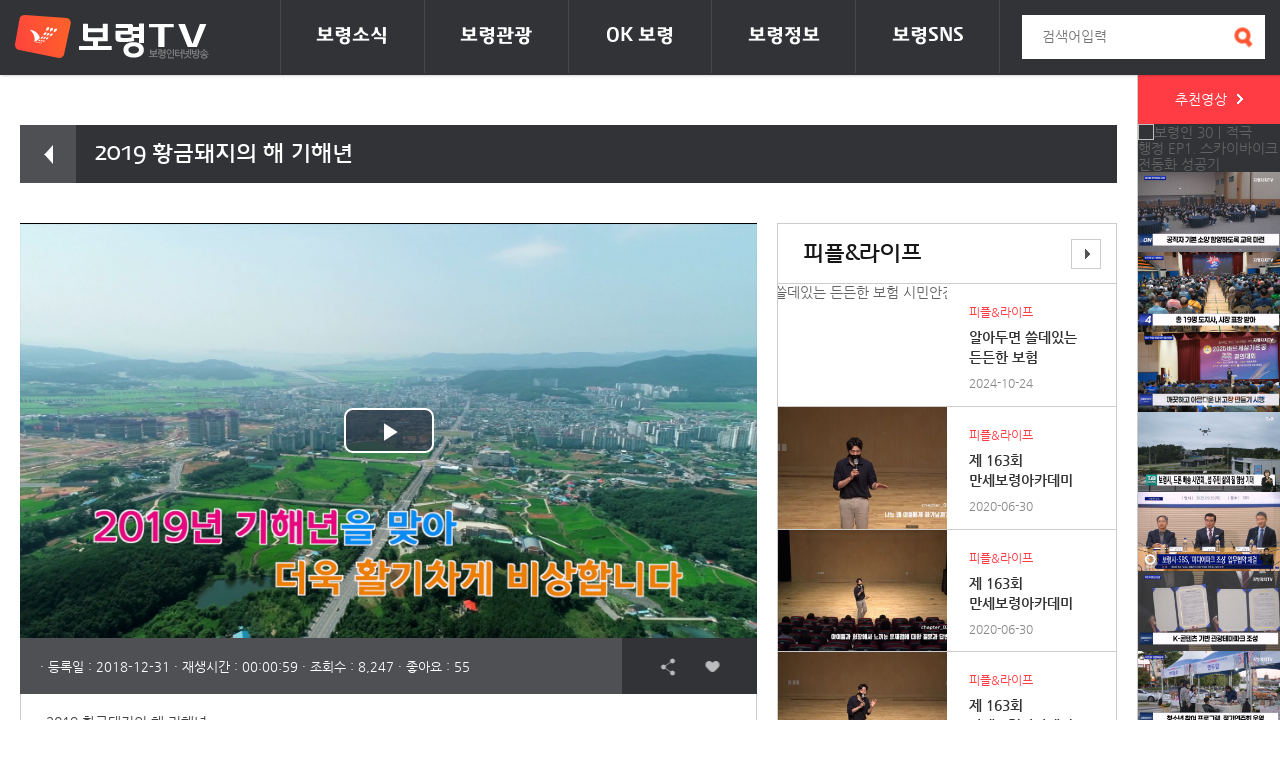

--- FILE ---
content_type: text/html; charset=utf-8
request_url: https://health.brcn.go.kr/itv/14/view.do?cntNo=7473&tagSearch=&searchCondition=&searchKeyword=&pageIndex=1
body_size: 39142
content:




















<!DOCTYPE html>
<html lang="ko">
<head>
	<meta http-equiv='X-UA-Compatible' content='IE=Edge' />
	<meta http-equiv="Content-Type" content="text/html; charset=utf-8" />
	<meta name="viewport" content="width=device-width,initial-scale=1.0,minimum-scale=1.0,maximum-scale=2.0,user-scalable=yes">
	<meta name="format-detection" content="telephone=no,email=no,address=no" />


	<meta name="description" content="행복이 가득한 도시! 만세보령! 보령의 시정관련 소식 및 지역뉴스를 제공합니다!">
	<meta name="keywords" content="보령, 보령TV, 인터넷방송, 보령인터넷방송, 보령티비">


	<!-- 트위터 :: e :: -->
	<meta name="twitter:card" content="summary" />

	
		
		
		<meta name="twitter:image" content="//brcn.go.kr/itv_vod//upload/vod/encoding/2018/12/12-5 2019년 황금돼지해 마스터.mp4_000047881.png" />
		
		
	
	<!-- 트위터 :: e :: -->
	<!-- 네이버 or 페이스북 :: s :: -->
	<meta property="og:type" content="website">
	<meta property="og:title" content="2019 황금돼지의 해 기해년 - 보령TV ">
	<meta property="og:description" content="행복이 가득한 도시! 만세보령! 보령의 시정관련 소식 및 지역뉴스를 제공합니다!">
	
		
		
		<meta property="og:image" content="//brcn.go.kr/itv_vod//upload/vod/encoding/2018/12/12-5 2019년 황금돼지해 마스터.mp4_000047881.png" />
		
		
	
	<meta name="naver-site-verification" content=""/>
	<!-- 네이버 or 페이스북 :: e :: -->



	<title>보령인터넷방송</title>

	<link rel="stylesheet" type="text/css" href="/css/include/core/core.css" media="all" />
	<link rel="stylesheet" type="text/css" href="/css/include/skin.css" media="all" />
	<link rel="stylesheet" type="text/css" href="/css/include/layout.css" media="all" />
	<link rel="stylesheet" type="text/css" href="/css/include/content.css" media="all" />
    <link rel="stylesheet" type="text/css" href="/css/include/component.css" media="all" />
	<style type="text/css">
		.display_none{
			display : none !important;
		}
	</style>

	<link rel="stylesheet" type="text/css" href="/css/include/media.css" media="all" />
	<script type="text/javascript">/* js의 contextpath 적용 */var contextPath ="";</script>
	<script type="text/javascript" src="/js/include/js.js"></script>

	<script src="/js/include/core/html5.js"></script>	
	<script src="/js/include/core/respond.min.js"></script>
	
<script type="text/javascript">
function get_heart(cntNo, code){
	var tmp = getCookie('itv_heart');
	if(("/"+tmp).match("/"+cntNo+"/")){
		alert("이미 좋아요를 눌렀습니다.");
		$("#heart_"+code+cntNo).prev("a").addClass("on");
// 		$("#heart_"+code+cntNo).addClass("chu_text");
	}else{
		var ht = $("#heart_"+code+cntNo).text();
		ht = ht.replace(",","");
		var htt = ht*1+1;
		ht = numberWithCommas(htt);
		$("#heart_"+code+cntNo).text(ht);
		$("#heart_"+code+cntNo).prev("a").addClass("on");
		setCookie('itv_heart',cntNo);
		$.ajax({
			url:'/itv/heart.do?cntNo='+cntNo,
			success:function(){
// 				setCookie('itv_heart',cntNo);
			}
		});
	}
}
// 쿠키 생성
function setCookie(cName, cValue){
	var tmp = getCookie(cName);
	if(tmp!=null && tmp !=""){
		cValue += "/"+tmp;
	}
    cookies = cName + '=' + escape(cValue) + '; path=/ '; // 한글 깨짐을 막기위해 escape(cValue)를 합니다.
    document.cookie = cookies;
}
// 쿠키 가져오기
function getCookie(cName) {
    cName = cName + '=';
    var cookieData = document.cookie;
    var start = cookieData.indexOf(cName);
    var cValue = '';
    if(start != -1){
        start += cName.length;
        var end = cookieData.indexOf(';', start);
        if(end == -1)end = cookieData.length;
        cValue = cookieData.substring(start, end);
    }
    return unescape(cValue);
}

function numberWithCommas(x) {
    return x.toString().replace(/\B(?=(\d{3})+(?!\d))/g, ",");
}
</script>

<!-- Global site tag (gtag.js) - Google Analytics -->
<script src="https://www.googletagmanager.com/gtag/js?id=UA-110240937-1" integrity="sha256-UI/AmB9LwlbkRI85Qh4Mpm9OpbYUXLHfVGVUhg/JjaU=" crossorigin="anonymous"></script>
<script>
  window.dataLayer = window.dataLayer || [];
  function gtag(){dataLayer.push(arguments);}
  gtag('js', new Date());

  gtag('config', 'UA-110240937-1');
</script>

</head>
<body id="sub" class="user">
<div id="wrap">
	<div class="js_mobile_check"></div>

	<!-- header :: s :: -->
	

















<script type="text/javascript">
function chkSearchForm(frm) {
	if(frm != null) {
		if(frm.qt != null && frm.qt.value != "") {
			var charset = document.charset;
			document.charset = 'euc-kr';
			frm.submit();
			document.charset = charset;
		} else {
			alert("검색어가 정확하지 않습니다.");
		}
	}
	return false;	
}
</script>

<!-- header :: s :: -->
<div id="header">
	<div class="layout">
		<h1><a href="/itv.do">보령인터넷방송</a></h1>

		<!-- skip :: s :: -->
		<div id="skip">
			<strong class="hidden">반복영역 건너뛰기</strong>
			<ul>
				<li><a href="#content">본문 바로가기</a></li>
				<li><a href="#gnb">상단메뉴 바로가기</a></li>
			</ul>
		</div>
		<!-- skip :: e :: -->

		<strong class="hidden">부가기능 및 사이트</strong>
		
		<a href="#" class="btn_etc_search">홈페이지검색</a>
		<div class="etc_search_box">

			<form name="sFrm" action="/itv/search.do" method="get">
				<input type="hidden" name="upper" value="01" />
				<input type="text" name="searchKeyword" id="searchKeyword" title="검색어를 입력해주세요." placeholder="검색어입력" />
				<input type="submit" value="검색" />
			</form>
		</div>
		<a href="#" class="btn_menu_all">전체메뉴</a>
		<a href="#" class="btn_menu_all_close">전체메뉴닫기</a>

		<div class="header_bg"></div>

		<!-- top menu :: s :: -->
		<strong class="hidden">상단메뉴</strong>
		<div class="js_menu" id="gnb">
			<ul>
<li class='sub01'><a href='/itv/01/list.do' target='_self' class=''><span>보령소식</span></a>
<ul>
<li class='sub01_02'><a href='/itv/07/list.do' target='_self'>TV 속 보령 <span>
2149
건</span></a>
</li>
<li class='sub01_03'><a href='/itv/14/list.do' target='_self'>피플&라이프 <span>
66
건</span></a>
</li>
<li class='sub01_04'><a href='/itv/15/list.do' target='_self'>알림마당 <span>
191
건</span></a>
</li>
<li class='sub01_05'><a href='/itv/26/list.do' target='_self'>광고영상 <span>
35
건</span></a>
</li>
<li class='sub01_06'><a href='/cop/bbs/BBSMSTR_000000001081/selectBoardList.do' target='_self'>보령의 사계 송 <span>
0
건</span></a>
</li>
</ul>
</li>
<li class='sub02'><a href='/itv/02/list.do' target='_self' class=''><span>보령관광</span></a>
<ul>
<li class='sub02_01'><a href='/itv/08/list.do' target='_self'>여행명소 <span>
208
건</span></a>
</li>
<li class='sub02_06'><a href='/itv/11/list.do' target='_self'>보령의 맛 <span>
109
건</span></a>
</li>
<li class='sub02_08'><a href='/itv/35/list.do' target='_self'>보령쿡 <span>
11
건</span></a>
</li>
<li class='sub02_02'><a href='/itv/09/list.do' target='_self'>축제 <span>
284
건</span></a>
</li>
<li class='sub02_03'><a href='/itv/20/list.do' target='_self'>체험 <span>
71
건</span></a>
</li>
<li class='sub02_04'><a href='/itv/21/list.do' target='_self'>핫플레이스 <span>
69
건</span></a>
</li>
</ul>
</li>
<li class='sub03'><a href='/itv/03/list.do' target='_self' class=''><span>OK 보령</span></a>
<ul>
<li class='sub03_08'><a href='/itv/42/list.do' target='_self'>B-log <span>
20
건</span></a>
</li>
<li class='sub03_09'><a href='/itv/43/list.do' target='_self'>보령인 30 <span>
26
건</span></a>
</li>
<li class='sub03_04'><a href='/itv/37/list.do' target='_self'>물어보령/보령줌인 <span>
359
건</span></a>
</li>
<li class='sub03_05'><a href='/itv/39/list.do' target='_self'>N파서블 <span>
102
건</span></a>
</li>
<li class='sub03_10'><a href='/itv/44/list.do' target='_self'>플랜 B <span>
5
건</span></a>
</li>
<li class='sub03_06'><a href='/itv/40/list.do' target='_self'>웰컴투보령 <span>
11
건</span></a>
</li>
<li class='sub03_07'><a href='/itv/41/list.do' target='_self'>으랏차차 소상공인 <span>
3
건</span></a>
</li>
</ul>
</li>
<li class='sub04'><a href='/itv/04/list.do' target='_self' class=''><span>보령정보</span></a>
<ul>
<li class='sub04_07'><a href='/itv/38/list.do' target='_self'>그섬아리 <span>
10
건</span></a>
</li>
<li class='sub04_01'><a href='/itv/32/list.do' target='_self'>줌인보령 읍면동 <span>
19
건</span></a>
</li>
<li class='sub04_05'><a href='/itv/28/list.do' target='_self'>열려라! 톡톡 중소기업 <span>
52
건</span></a>
</li>
<li class='sub04_06'><a href='/itv/29/list.do' target='_self'>보령전통시장 <span>
15
건</span></a>
</li>
<li class='sub04_02'><a href='/itv/24/list.do' target='_self'>만세보령 특산물 <span>
58
건</span></a>
</li>
<li class='sub04_03'><a href='/itv/25/list.do' target='_self'>귀농귀촌 1번지 <span>
12
건</span></a>
</li>
</ul>
</li>
<li class='sub05'><a href='http://blog.naver.com/boryeongsi' target='_blank' class=''><span>보령SNS</span></a>
<ul>
<li class='sub05_01'><a href='http://blog.naver.com/boryeongsi' target='_blank' title='새창'>블로그</a>
</li>
<li class='sub05_03'><a href='https://www.facebook.com/manseboryeongsi' target='_blank' title='새창'>페이스북</a>
</li>
<li class='sub05_05'><a href='https://www.instagram.com/boryeongsi' target='_blank' title='새창'>인스타그램</a>
</li>
<li class='sub05_07'><a href='https://www.youtube.com/channel/UCfCIXETqWEHOcpiMbRqEE0Q' target='_blank' title='새창'>유튜브</a>
</li>
</ul>
</li>

			</ul>
		</div>
		<!-- top menu :: e :: -->
		<script type="text/javascript">
			Tmenu_setting("");
		</script>
	</div>
</div>
<hr />
<!-- header :: e :: -->



	<!-- header :: e :: -->

	<!-- container :: s :: -->
	<strong class="hidden">본문</strong>
	<div id="container">

		<div id="box_00">
			


















<div class="layout">
	<strong class="tis"><span>추천</span> 영상</strong>
	<a href="#" class="btn_close">추천영상 닫기</a>
	<div class="scroll_y">












<ul class='lists'>
<li><div class='lay'>
<a href='/itv/43/view.do?cntNo=10693' class='photos'>
<img src='/images/include/layout/main_photo.gif' class='grid' alt='' />
<img src='http://img.youtube.com/vi/uIITtfmjFGc/mqdefault.jpg' alt='보령인 30ㅣ적극 행정 EP1. 스카이바이크 전동화 성공기' >
<strong>보령인 30ㅣ적극 행정 EP1. 스카이바이크 전동화 성공기</strong>
</a>
<span class='times'>재생시간 : 00:02:17</span>
<strong>보령인 30ㅣ적극 행정 EP1. 스카이바이크 전동화 성공기</strong>
<span class='etc'>
생생 - 2025-10-21
<span class='op'>
<a href='#' onclick="get_heart('10693','_good'); return false;" class='btn_chu'>추천</a>
<span id='heart__good10693'>7813</span>
</span>
</span>
</div></li>
<li><div class='lay'>
<a href='/itv/07/view.do?cntNo=10691' class='photos'>
<img src='/images/include/layout/main_photo.gif' class='grid' alt='' />
<img src='//brcn.go.kr/itv_vod//upload/vod/encoding/2025/10/신규공무원.jpg' alt='[1018 지방자치TV 뉴스]보령시 신규공무원 공직 입문 교육 실시' >
<strong>[1018 지방자치TV 뉴스]보령시 신규공무원 공직 입문 교육 실시</strong>
</a>
<span class='times'>재생시간 : 00:00:45</span>
<strong>[1018 지방자치TV 뉴스]보령시 신규공무원 공직 입문 교육 실시</strong>
<span class='etc'>
뉴스 - 2025-10-21
<span class='op'>
<a href='#' onclick="get_heart('10691','_good'); return false;" class='btn_chu'>추천</a>
<span id='heart__good10691'>5318</span>
</span>
</span>
</div></li>
<li><div class='lay'>
<a href='/itv/07/view.do?cntNo=10690' class='photos'>
<img src='/images/include/layout/main_photo.gif' class='grid' alt='' />
<img src='//brcn.go.kr/itv_vod//upload/vod/encoding/2025/10/노인의%20날.jpg' alt='[1015 지방자치TV 뉴스]보령시 제29회 노인의 날 기념행사 개최' >
<strong>[1015 지방자치TV 뉴스]보령시 제29회 노인의 날 기념행사 개최</strong>
</a>
<span class='times'>재생시간 : 00:00:43</span>
<strong>[1015 지방자치TV 뉴스]보령시 제29회 노인의 날 기념행사 개최</strong>
<span class='etc'>
뉴스 - 2025-10-21
<span class='op'>
<a href='#' onclick="get_heart('10690','_good'); return false;" class='btn_chu'>추천</a>
<span id='heart__good10690'>7782</span>
</span>
</span>
</div></li>
<li><div class='lay'>
<a href='/itv/07/view.do?cntNo=10689' class='photos'>
<img src='/images/include/layout/main_photo.gif' class='grid' alt='' />
<img src='//brcn.go.kr/itv_vod//upload/vod/encoding/2025/10/미서%20친절.jpg' alt='[1015 지방자치TV 뉴스]보령시 미소 친절 청결 칭찬 결의 대회 개최' >
<strong>[1015 지방자치TV 뉴스]보령시 미소 친절 청결 칭찬 결의 대회 개최</strong>
</a>
<span class='times'>재생시간 : 00:00:48</span>
<strong>[1015 지방자치TV 뉴스]보령시 미소 친절 청결 칭찬 결의 대회 개최</strong>
<span class='etc'>
뉴스 - 2025-10-21
<span class='op'>
<a href='#' onclick="get_heart('10689','_good'); return false;" class='btn_chu'>추천</a>
<span id='heart__good10689'>6967</span>
</span>
</span>
</div></li>
<li><div class='lay'>
<a href='/itv/07/view.do?cntNo=10688' class='photos'>
<img src='/images/include/layout/main_photo.gif' class='grid' alt='' />
<img src='//brcn.go.kr/itv_vod//upload/vod/encoding/2025/10/드론배송.jpg' alt='[1016 TJB 5시 40분 뉴스] 보령시 드론배송 시연회 섬주민 삶의 질 향상 기대' >
<strong>[1016 TJB 5시 40분 뉴스] 보령시 드론배송 시연회 섬주민 삶의 질 향상 기대</strong>
</a>
<span class='times'>재생시간 : 00:00:32</span>
<strong>[1016 TJB 5시 40분 뉴스] 보령시 드론배송 시연회 섬주민 삶의 질 향상 기대</strong>
<span class='etc'>
뉴스 - 2025-10-16
<span class='op'>
<a href='#' onclick="get_heart('10688','_good'); return false;" class='btn_chu'>추천</a>
<span id='heart__good10688'>6206</span>
</span>
</span>
</div></li>
<li><div class='lay'>
<a href='/itv/07/view.do?cntNo=10687' class='photos'>
<img src='/images/include/layout/main_photo.gif' class='grid' alt='' />
<img src='//brcn.go.kr/itv_vod//upload/vod/encoding/2025/10/SBS%205시%20뉴스보령시%20SBS%20미디어파크%20조성%20업무협약%20체결.jpg' alt='[0925 SBS 5시 뉴스]보령시 SBS 미디어파크 조성 업무협약 체결' >
<strong>[0925 SBS 5시 뉴스]보령시 SBS 미디어파크 조성 업무협약 체결</strong>
</a>
<span class='times'>재생시간 : 00:00:33</span>
<strong>[0925 SBS 5시 뉴스]보령시 SBS 미디어파크 조성 업무협약 체결</strong>
<span class='etc'>
뉴스 - 2025-10-13
<span class='op'>
<a href='#' onclick="get_heart('10687','_good'); return false;" class='btn_chu'>추천</a>
<span id='heart__good10687'>5522</span>
</span>
</span>
</div></li>
<li><div class='lay'>
<a href='/itv/07/view.do?cntNo=10686' class='photos'>
<img src='/images/include/layout/main_photo.gif' class='grid' alt='' />
<img src='//brcn.go.kr/itv_vod//upload/vod/encoding/2025/10/1004%20지방자치TV%20미디어파크%20조성%20업무협약.jpg' alt='[1004 지방자치TV 뉴스]보령시 미디어파크 조성 업무협약 체결' >
<strong>[1004 지방자치TV 뉴스]보령시 미디어파크 조성 업무협약 체결</strong>
</a>
<span class='times'>재생시간 : 00:00:49</span>
<strong>[1004 지방자치TV 뉴스]보령시 미디어파크 조성 업무협약 체결</strong>
<span class='etc'>
뉴스 - 2025-10-13
<span class='op'>
<a href='#' onclick="get_heart('10686','_good'); return false;" class='btn_chu'>추천</a>
<span id='heart__good10686'>9171</span>
</span>
</span>
</div></li>
<li><div class='lay'>
<a href='/itv/07/view.do?cntNo=10685' class='photos'>
<img src='/images/include/layout/main_photo.gif' class='grid' alt='' />
<img src='//brcn.go.kr/itv_vod//upload/vod/encoding/2025/10/1004%20지방자치TV%20뉴스보령시%20제28회%20보령예술제.jpg' alt='[1004 지방자치TV 뉴스] 보령시 제28회 보령예술제 개최' >
<strong>[1004 지방자치TV 뉴스] 보령시 제28회 보령예술제 개최</strong>
</a>
<span class='times'>재생시간 : 00:00:55</span>
<strong>[1004 지방자치TV 뉴스] 보령시 제28회 보령예술제 개최</strong>
<span class='etc'>
뉴스 - 2025-10-13
<span class='op'>
<a href='#' onclick="get_heart('10685','_good'); return false;" class='btn_chu'>추천</a>
<span id='heart__good10685'>7171</span>
</span>
</span>
</div></li>
<li><div class='lay'>
<a href='/itv/07/view.do?cntNo=10684' class='photos'>
<img src='/images/include/layout/main_photo.gif' class='grid' alt='' />
<img src='//brcn.go.kr/itv_vod//upload/vod/encoding/2025/10/1001%20지방자치TV%20뉴스보령시%20행복동행.jpg' alt='[1001 지방자치TV 뉴스]보령시 행복동행 2026년도시책발굴을 위한 합동 워크숍 진행' >
<strong>[1001 지방자치TV 뉴스]보령시 행복동행 2026년도시책발굴을 위한 합동 워크숍 진행</strong>
</a>
<span class='times'>재생시간 : 00:00:44</span>
<strong>[1001 지방자치TV 뉴스]보령시 행복동행 2026년도시책발굴을 위한 합동 워크숍 진행</strong>
<span class='etc'>
뉴스 - 2025-10-13
<span class='op'>
<a href='#' onclick="get_heart('10684','_good'); return false;" class='btn_chu'>추천</a>
<span id='heart__good10684'>8358</span>
</span>
</span>
</div></li>
<li><div class='lay'>
<a href='/itv/07/view.do?cntNo=10683' class='photos'>
<img src='/images/include/layout/main_photo.gif' class='grid' alt='' />
<img src='//brcn.go.kr/itv_vod//upload/vod/encoding/2025/10/1001%20지방자치TV%20뉴스보령시%20지방살리기.jpg' alt='[1001 지방자치TV 뉴스]보령시 지방살리기 상생 소비 활성화 추진' >
<strong>[1001 지방자치TV 뉴스]보령시 지방살리기 상생 소비 활성화 추진</strong>
</a>
<span class='times'>재생시간 : 00:00:50</span>
<strong>[1001 지방자치TV 뉴스]보령시 지방살리기 상생 소비 활성화 추진</strong>
<span class='etc'>
뉴스 - 2025-10-13
<span class='op'>
<a href='#' onclick="get_heart('10683','_good'); return false;" class='btn_chu'>추천</a>
<span id='heart__good10683'>5301</span>
</span>
</span>
</div></li>
</ul>


	</div>
	<a href="#" class="btn_more_load">더보기</a>
</div>

			
		</div>

		<div id="content">
			<div class="layout">
			













<script type="text/javascript">
function bandOpen(){
	var text = "보령인터넷방송 : 2019 황금돼지의 해 기해년 "+location.href;        	
	var params = {
		"text" : encodeURIComponent(text).replace(/\+/g, '%20'),
		"route" : document.location.hostname,
		"href" : encodeURIComponent(location.href)
	};
	
	if(!navigator.userAgent.match(/(iPhone|iPod|iPad|Android)/i)) {
		window.open("http://band.us/plugin/share?body=" + params.text + "&route=" + params.route, "share_band", "width=600, height=700, resizable=no");
	}else {
		new BandAppLauncher(params).configure().launchApp();
	}
	return false;
}
// class: launch BAND app
function BandAppLauncher(params) {
	this.params = params;
	    	
	this.service = {
		"schemeUrl" : "bandapp://create/post",
		"installUrlForIos" : "itms-apps://itunes.apple.com/app/id542613198",
		"installUrlForAndroid" : "market://details?id=com.nhn.android.band",
		"packageNameForAndroid" : "com.nhn.android.band",
		"webUrlForNotSupported" : "http://band.us"
	};

	this.platform = {
		"ios" : false,
		"android" : false,
		"androidChromeIntent" : false,
		"notSupported" : false
	};
	
	this.configure = function() {
		if (navigator.userAgent.match(/iPhone|iPad|iPod/i)) {
			this.platform.ios = true;
		} else if (navigator.userAgent.match(/Android/i)) {
			this.platform.android = true;

			var chromeString = navigator.userAgent.match(/Chrome\/[0-9]*/g);
			var supportsIntent = chromeString && chromeString[0].split('/')[1] >= 25;
			if (supportsIntent) {
				this.platform.androidChromeIntent = true;
			}
		} else {
			this.platform.notSupported = true;
		}
		
		this.service.schemeUrl = this.service.schemeUrl + '?text=' + this.params.text + '&route=' + this.params.route;
		return this;
	};
	
	this.launchApp = function () {
		if (this.platform.ios) {

			function clearTimer(timer) {
				return function() {
					clearTimeout(timer);
					window.removeEventListener('pagehide', arguments.callee);
				};
			}

			var visited = (new Date()).getTime();
            var storeUrl = this.service.installUrlForIos;
			var timer = setTimeout(function() {
				var now = (new Date()).getTime();
				if (now - visited < 3000) {
					window.location.href = storeUrl;
				}
			}, 2000);
			
			window.addEventListener('pagehide', clearTimer(timer));
			window.location.href = this.service.schemeUrl;
			
		} else if (this.platform.android) {
			var visited = (new Date()).getTime();
			var alreadyMoved = false;
			if (this.platform.androidChromeIntent && this.service.packageNameForAndroid != '') {
				var intentUrl = "intent:" + this.service.schemeUrl + "#Intent;package=" + this.service.packageNameForAndroid + ";end;";
				window.location.href = intentUrl;
			} else {
				var iframe = document.createElement('iframe');
				iframe.style.display = 'none';
				iframe.src = this.service.schemeUrl;

                var storeUrl = this.service.installUrlForAndroid
				setTimeout(function() {
					if ((new Date()).getTime() - visited < 2000) {
						if (!alreadyMoved) {
							alreadyMoved = true;
							window.location = storeUrl;
						}
					}
				}, 500);
				iframe.onload = function() {
					if (!alreadyMoved) {
						alreadyMoved = true;
						window.location = storeUrl;
					}
				};
				document.body.appendChild(iframe);
				document.body.removeChild(iframe);

			}
		} else if (this.service.webUrlForNotSupported != '') {
			window.location.href = this.service.webUrlForNotSupported;
		}			
	};
}

$(document).ready(function(){
	window.addEventListener("message", receiveMessage, false);
	
	function receiveMessage(event) {
		
		var tigenDomain = '//brcn.go.kr/itv_vod/';
		var eventUrl = event.origin + '/';
// 		if(tigenDomain == eventUrl){ //개발서버*********************************
		if('http://brcn.go.kr/' == eventUrl){ //운영서버************************
			location.href='/itv/14/view.do?cntNo=7419&playYn=Y';
		}
		
	}
});

function copyUrl(){
	$('#inputCopy').prop('type','text');
	
	var copyText = document.getElementById("inputCopy");
	copyText.select();
	document.execCommand("Copy");
	
	$('#inputCopy').prop('type','hidden');
	alert('클립보드에 복사되었습니다.');
} 
</script>
<input type="hidden" id="inputCopy" value="https://www.brcn.go.kr/itv/14/view.do?cntNo=7473" />
<div class="layout">
<!-- board title ::s:: -->
<div id="board_title">

	<a href="#" onclick="javascript:history.go(-1);"><span class="tis">제목</span></a>
	2019 황금돼지의 해 기해년
</div>
<!-- board title ::e:: -->
<div id="board_view">
	<div class="moviebox">
		
		
			<iframe src="//brcn.go.kr/itv_vod//vod/vodPlayer.action?mediaID=8676c64937c849c5905156bc81a88cd9" allowfullscreen style="border:0; overflow:hidden;"></iframe>
		
		
		
		
	</div>
	<div class="moviedata">
		<ul>
			<li>· 등록일 : 2018-12-31</li>
			<li>· 재생시간 : 00:00:59</li>
			<li>· 조회수 : 8,247</li>
			<li>· 좋아요 : <span id="heart_view7473">55</span></li>
		</ul>

		<div class="etc">
			<a href="#" onclick="return false;" class="btn_gongu">공유</a>
			<div class="gongubox">
				<ul>
					<li><a href="#" class="btn_f" onclick="facebookOpen();return false;">공유:페이스북</a></li>
					<li><a href="#" class="btn_t" onclick="twitterOpen();return false;">공유:트위터</a></li>
					<li><a href="#" class="btn_b" onclick="blogOpen();return false;">공유:블로그</a></li>
					<li><a href="#" class="btn_k" onclick="kakaoOpen();return false;">공유:카카오스토리</a></li>
					<li>
						<a href="#" class="btn_nb" onclick="bandOpen();return false;">공유:밴드</a>
					</li>
					<li><a href="#" class="btn_copy" onclick="copyUrl();return false;">URL 복사</a></li>
				</ul>
			</div>
			
			<script type="text/javascript">
			function get_download(){
				$.ajax({
					url:'/itv/down.do?cntNo=7473',
					success:function(){}
				});
				return true;
// 				location.href='//brcn.go.kr/itv_vod//tigensoft/inc/fileDownload.jsp?fname=8676c64937c849c5905156bc81a88cd9';
			}
			</script>

			

			
			
			<a href="#" class="btn_chu" onclick="get_heart('7473', 'view'); return false;">좋아요</a>
			<!-- <a href="#" class="btn_chu">좋아요</a> -->
		</div>
	</div>

	<div class="movietext">

		2019 황금돼지의 해 기해년<br /><br />청명한 하늘 <br /><br />넉넉한 들녘 <br /><br />풍요로운 바다<br /><br />살아가기 좋은 보령의 꿈과 희망<br /><br />역사와 전통의 이름 만세보령 <br /><br />더 살기 좋고 <br /><br />더 행복한 고장 <br /><br />2019년 기해년을 맞아 더욱 활기차게 비상합니다<br /><br />글로벌 해양관광명품도시 보령시
	</div>
	<div class="moviehash">
		<span class="icon_01">관련사이트명 : 
		
		</span>
		<span class="icon_02">
		
			<a href="/itv/14/list.do?tagSearch=보령">#보령</a>&nbsp;
		
			<a href="/itv/14/list.do?tagSearch=만세보령">#만세보령</a>&nbsp;
		
			<a href="/itv/14/list.do?tagSearch=2019">#2019</a>&nbsp;
		
		</span>
	</div>

	<div class="view_list">
		<div class="head">
			피플&라이프
		</div>
		
		<script type="text/javascript">
		var page = 1;
		var total = "66"*1;
		var pageEnd = Math.ceil(((total-1)/5) + 1);
		var tg = '//brcn.go.kr/itv_vod/';
		function dateToYYYYMMDD(date){
		    function pad(num) {
		        num = num + '';
		        return num.length < 2 ? '0' + num : num;
		    }
		    return date.getFullYear() + '-' + pad(date.getMonth()+1) + '-' + pad(date.getDate());
		}

		function click_left(){
			if(page==1) return;
			page--;
			$.ajax({
		        url:'/itv/relList.do',
		        data : {'firstIndex':((page-1)*5), 'code':"14"},
		        dataType : 'json',
		        success:function(data){
		        	var str = "";
		        	$.each(data, function(idx, val) {
			        	str+="<li>";
		        		str+="<a href='/itv/14/view.do?cntNo="+val.cntNo+"'>";
		        		str+="<span class='photos'><span>";
		        		
		        		if(val.type=='upload'){
			        		str+="<img src='"+tg+val.thumbnail+"' alt='"+val.title+"'>";
		        		}else if(val.type=='link'){
			        		str+="<img src='http://img.youtube.com/vi/"+val.link+"/mqdefault.jpg' alt='"+val.title+"'>";
		        		}else{}
		        		
		        		str+="</span></span>";
		        		str+="<span class='cons'>";
		        		var cat = $(".head").text();
		        		str+="<em>"+cat+"</em>";
		        		str+="<strong>"+val.title+"</strong>";
		        		var dd = new Date(val.regDate);
		        		str+="<span>"+dateToYYYYMMDD(dd)+"</span>";
		        		str+="</span>";
		        		str+="</a>";
		        		str+="</li>";
		        	});
		        	$("#moves_list").html(str);
		        }
		    })
			
			if(page==1){
				$("#btn_view_left").addClass("display_none");
				$("#btn_view_right").removeClass("display_none");
			}else{
				$("#btn_view_left").removeClass("display_none");
				$("#btn_view_right").removeClass("display_none");
			}
		}
		
		function click_right(){
			if(page==pageEnd) return;
			page++;
			$.ajax({
		        url:'/itv/relList.do',
		        data : {'firstIndex':((page-1)*5), 'code':"14"},
		        dataType : 'json',
		        success:function(data){
		        	var str = "";
		        	$.each(data, function(idx, val) {
			        	str+="<li>";
		        		str+="<a href='/itv/14/view.do?cntNo="+val.cntNo+"'>";
		        		str+="<span class='photos'><span>";
		        		
		        		if(val.type=='upload'){
			        		str+="<img src='"+tg+val.thumbnail+"' alt='"+val.title+"'>";
		        		}else if(val.type=='link'){
			        		str+="<img src='http://img.youtube.com/vi/"+val.link+"/mqdefault.jpg' alt='"+val.title+"'>";
		        		}else{}
		        		
		        		str+="</span></span>";
		        		str+="<span class='cons'>";
		        		var cat = $(".head").text();
		        		str+="<em>"+cat+"</em>";
		        		str+="<strong>"+val.title+"</strong>";
		        		var dd = new Date(val.regDate);
		        		str+="<span>"+dateToYYYYMMDD(dd)+"</span>";
		        		str+="</span>";
		        		str+="</a>";
		        		str+="</li>";
		        	});
		        	$("#moves_list").html(str);
		        }
		    });

			if(pageEnd==page+1){
				$("#btn_view_left").removeClass("display_none");
				$("#btn_view_right").addClass("display_none");
			}else{
				$("#btn_view_left").removeClass("display_none");
				$("#btn_view_right").removeClass("display_none");
			}
		}
		</script>
		<div class="controll">
			<a href="#" onclick="javascript:click_left(); return false;" id="btn_view_left" class="btn_left display_none">이전</a>
			<a href="#" onclick="javascript:click_right(); return false;" id="btn_view_right" class="btn_right">다음</a>
		</div>
		<div class="moves">
			<ul id="moves_list">
				
				<li>
					<a href="/itv/14/view.do?cntNo=10288">
						<span class="photos"><span>
						
						
						
							<img src="http://img.youtube.com/vi/DwXyxcZRUWU/mqdefault.jpg" alt="알아두면 쓸데있는 든든한 보험 시민안전보험 농촌편"><!-- 실제데이터 -->
						
						
						
						</span></span>
						<span class="cons">
							<em>피플&라이프</em>
							<strong>알아두면 쓸데있는 든든한 보험 시민안전보험 농촌편</strong>
							<span>2024-10-24</span>
						</span>
					</a>
				</li>
				
				<li>
					<a href="/itv/14/view.do?cntNo=8107">
						<span class="photos"><span>
						
						
							<img src="//brcn.go.kr/itv_vod//upload/vod/encoding/2020/06/시퀀스%2001.wmv_20200630_075359.977.jpg" alt="제 163회 만세보령아카데미 Chapter_1"><!-- 실제데이터 -->
						
						
						
						
						</span></span>
						<span class="cons">
							<em>피플&라이프</em>
							<strong>제 163회 만세보령아카데미 Chapter_1</strong>
							<span>2020-06-30</span>
						</span>
					</a>
				</li>
				
				<li>
					<a href="/itv/14/view.do?cntNo=8106">
						<span class="photos"><span>
						
						
							<img src="//brcn.go.kr/itv_vod//upload/vod/encoding/2020/06/시퀀스%2002.wmv_20200630_074959.882.jpg" alt="제 163회 만세보령아카데미 Chapter_2"><!-- 실제데이터 -->
						
						
						
						
						</span></span>
						<span class="cons">
							<em>피플&라이프</em>
							<strong>제 163회 만세보령아카데미 Chapter_2</strong>
							<span>2020-06-30</span>
						</span>
					</a>
				</li>
				
				<li>
					<a href="/itv/14/view.do?cntNo=8105">
						<span class="photos"><span>
						
						
							<img src="//brcn.go.kr/itv_vod//upload/vod/encoding/2020/06/시퀀스%2003.wmv_20200630_074821.530.jpg" alt="제 163회 만세보령아카데미 Chapter_3"><!-- 실제데이터 -->
						
						
						
						
						</span></span>
						<span class="cons">
							<em>피플&라이프</em>
							<strong>제 163회 만세보령아카데미 Chapter_3</strong>
							<span>2020-06-30</span>
						</span>
					</a>
				</li>
				
				<li>
					<a href="/itv/14/view.do?cntNo=7944">
						<span class="photos"><span>
						
						
							<img src="//brcn.go.kr/itv_vod//upload/vod/encoding/2020/01/0120%20설날%20인사말%20마스터.mp4_20200122_091808.706.jpg" alt="보령시장 설명절 인사말"><!-- 실제데이터 -->
						
						
						
						
						</span></span>
						<span class="cons">
							<em>피플&라이프</em>
							<strong>보령시장 설명절 인사말</strong>
							<span>2020-01-22</span>
						</span>
					</a>
				</li>
				
			</ul>
		</div>
	</div>
</div>

<!-- 공공누리 -->





<div class="openimg">
	<img src="/images/common/img_opentype04.png" alt="공공누리 4유형">  본  공공저작물은  공공누리  “출처표시+상업적이용금지+변경금지”  조건에  따라  이용할  수  있습니다.
</div>

<div class="center mt30">
	<a href="/itv/14/list.do?tagSearch=&amp;searchCondition=&amp;searchKeyword=&amp;pageIndex=1" class="btn bg_02">목록</a>
</div>

<!-- photoList ::s:: -->
<div id="box_isu">
	<strong class="tis"><span>최신</span>영상</strong>












<ul class='lists'>
<li><div class='lay'>
<a href='/itv/43/view.do?cntNo=10693' class='photos'>
<img src='/images/include/layout/main_photo.gif' class='grid' alt='' />
<img src='http://img.youtube.com/vi/uIITtfmjFGc/mqdefault.jpg' alt='보령인 30ㅣ적극 행정 EP1. 스카이바이크 전동화 성공기' >
<strong>보령인 30ㅣ적극 행정 EP1. 스카이바이크 전동화 성공기</strong>
</a>
<span class='times'>재생시간 : 00:02:17</span>
<strong>보령인 30ㅣ적극 행정 EP1. 스카이바이크 전동화 성공기</strong>
<span class='etc'>
생생 - 2025-10-21
<span class='op'>
<a href='#' onclick="get_heart('10693','_issue'); return false;" class='btn_chu'>추천</a>
<span id='heart__issue10693'>7813</span>
</span>
</span>
</div></li>
<li><div class='lay'>
<a href='/itv/07/view.do?cntNo=10691' class='photos'>
<img src='/images/include/layout/main_photo.gif' class='grid' alt='' />
<img src='//brcn.go.kr/itv_vod//upload/vod/encoding/2025/10/신규공무원.jpg' alt='[1018 지방자치TV 뉴스]보령시 신규공무원 공직 입문 교육 실시' >
<strong>[1018 지방자치TV 뉴스]보령시 신규공무원 공직 입문 교육 실시</strong>
</a>
<span class='times'>재생시간 : 00:00:45</span>
<strong>[1018 지방자치TV 뉴스]보령시 신규공무원 공직 입문 교육 실시</strong>
<span class='etc'>
뉴스 - 2025-10-21
<span class='op'>
<a href='#' onclick="get_heart('10691','_issue'); return false;" class='btn_chu'>추천</a>
<span id='heart__issue10691'>5318</span>
</span>
</span>
</div></li>
<li><div class='lay'>
<a href='/itv/07/view.do?cntNo=10690' class='photos'>
<img src='/images/include/layout/main_photo.gif' class='grid' alt='' />
<img src='//brcn.go.kr/itv_vod//upload/vod/encoding/2025/10/노인의%20날.jpg' alt='[1015 지방자치TV 뉴스]보령시 제29회 노인의 날 기념행사 개최' >
<strong>[1015 지방자치TV 뉴스]보령시 제29회 노인의 날 기념행사 개최</strong>
</a>
<span class='times'>재생시간 : 00:00:43</span>
<strong>[1015 지방자치TV 뉴스]보령시 제29회 노인의 날 기념행사 개최</strong>
<span class='etc'>
뉴스 - 2025-10-21
<span class='op'>
<a href='#' onclick="get_heart('10690','_issue'); return false;" class='btn_chu'>추천</a>
<span id='heart__issue10690'>7782</span>
</span>
</span>
</div></li>
<li><div class='lay'>
<a href='/itv/07/view.do?cntNo=10689' class='photos'>
<img src='/images/include/layout/main_photo.gif' class='grid' alt='' />
<img src='//brcn.go.kr/itv_vod//upload/vod/encoding/2025/10/미서%20친절.jpg' alt='[1015 지방자치TV 뉴스]보령시 미소 친절 청결 칭찬 결의 대회 개최' >
<strong>[1015 지방자치TV 뉴스]보령시 미소 친절 청결 칭찬 결의 대회 개최</strong>
</a>
<span class='times'>재생시간 : 00:00:48</span>
<strong>[1015 지방자치TV 뉴스]보령시 미소 친절 청결 칭찬 결의 대회 개최</strong>
<span class='etc'>
뉴스 - 2025-10-21
<span class='op'>
<a href='#' onclick="get_heart('10689','_issue'); return false;" class='btn_chu'>추천</a>
<span id='heart__issue10689'>6967</span>
</span>
</span>
</div></li>
</ul>

	
</div>
<!-- photoList ::e:: -->
</div>

			</div>
		</div>
		
		<!-- footer ::s:: -->
			











<div id="footer">
	<ul class="sns_list">
		<li><a rel="noopener noreferrer" href="https://www.facebook.com/manseboryeongsi" target="_blank"  title="새창"  class="f" >페이스북</a></li>
	<!--	<li><a rel="noopener noreferrer" href="https://twitter.com/boryeongsi" target="_blank"  title="새창"  class="t" >트위터</a></li>-->
		<li><a rel="noopener noreferrer" href="http://blog.naver.com/boryeongsi" target="_blank"  title="새창"  class="b" >블로그</a></li>
		<!-- <li><a rel="noopener noreferrer" href="https://story.kakao.com/ch/boryeong" target="_blank"  title="새창"  class="k" >카카오스토리</a></li> -->
		<li><a rel="noopener noreferrer" href="https://www.youtube.com/channel/UCfCIXETqWEHOcpiMbRqEE0Q" target="_blank"  title="새창" class="u">유튜브</a></li>
		<!-- <li><a rel="noopener noreferrer" href="http://post.naver.com/boryeongsi" target="_blank"  title="새창" class="p">포스트</a></li> -->
		<li><a rel="noopener noreferrer" href="https://www.instagram.com/boryeongsi" target="_blank"  title="새창" class="i"><span>인스타그램</span></a></li>
        <!-- <li><a rel="noopener noreferrer" href="https://tv.kakao.com/channel/3154464/cliplink/397482975?metaObjectType=Channel" target="_blank"  title="새창" class="ktv">카카오TV</a></li> -->
        <!-- <li><a rel="noopener noreferrer" href="https://pf.kakao.com/_lAXPxb" target="_blank"  title="새창" class="ch">카카오톡채널</a></li> -->
	
    				
    
    </ul>
	<ul class="menu">
		<li><a href="/kor/sitemap_13_01.do" target="_blank"  title="새창">개인정보처리방침</a></li>
		<li><a href="/kor/sitemap_16.do" target="_blank"  title="새창">이메일무단수집거부</a></li>
		<li><a href="/itv/sitemap_01.do">찾아오시는길</a></li>
		<li class="bold"><a rel="noopener noreferrer" href="https://www.brcn.go.kr" target="_blank"  title="새창">대표홈페이지</a></li>
		<li class="bold"><a href="/tour.do" target="_blank"  title="새창">관광포털</a></li>
		
	</ul>

	<address>33483 충청남도 보령시 성주산로 77     대표번호 041-930-4549</address>
	<p class="copy">Copyright ⓒ 2017 Boryeong City. All Right Reserved</p>

</div>



<!-- Google tag (gtag.js) -->
<script async src="https://www.googletagmanager.com/gtag/js?id=G-NM3LLKW76R"></script>
<script>
  window.dataLayer = window.dataLayer || [];
  function gtag(){dataLayer.push(arguments);}
  gtag('js', new Date());

  gtag('config', 'G-NM3LLKW76R');
</script>
		<!-- footer ::e:: -->
	</div>
	<!-- container :: e :: -->
</div>
</body>
</html>


--- FILE ---
content_type: text/html; charset=utf-8
request_url: https://brcn.go.kr/itv_vod//vod/vodPlayer.action?mediaID=8676c64937c849c5905156bc81a88cd9
body_size: 4582
content:
<!DOCTYPE html PUBLIC "-//W3C//DTD XHTML 1.0 Transitional//EN" "http://www.w3.org/TR/xhtml1/DTD/xhtml1-transitional.dtd">
<meta http-equiv="X-UA-Compatible" content="IE=edge" />
<html>
<head>

<meta http-equiv="Content-Type" content="text/html; charset=EUC-KR">
<title>Insert title here</title>

<link  href="/itv_vod/player/videojs5/video-js.css" rel="stylesheet">
<link href="/itv_vod/player/videojs5/resolution/videojs-resolution-switcher.css" rel="stylesheet"/>
<link href="/itv_vod/player/videojs5/thumbnails/videojs.thumbnails.css" rel="stylesheet"/>

<style>
#video-contaier {
	width: 100%;
	height: 100%;
	background-color: #000;
}

#html5video {
	width: 100%;
	height: 100%;
}

.vjs-audio-button { display: none; }
</style>

<script src="/itv_vod/player/videojs5/jquery.min.js"></script>
<script src="/itv_vod/player/videojs5/video.js"></script>
<script src="/itv_vod/player/videojs5/ie8/videojs-ie8.js"></script>
<script src="/itv_vod/player/videojs5/hls/videojs-contrib-hls.js"></script>
<script src="/itv_vod/player/videojs5/resolution/videojs-resolution-switcher.js"></script>
<script src="/itv_vod/player/videojs5/thumbnails/videojs.thumbnails.js"></script>

<script type="text/javascript" language="javascript">
</script>    
</head>
<body  style="margin:0; padding:0">
	<div>
		<div class="" style="margin: 0">
			<div id="video-contaier">
                <video id="html5video" width="100%" height="100%" data-setup='{"loadingSpinner": false,"aspectRatio":"16:9","playbackRates": [0.2, 0.5, 1, 1.5, 2, 3] }'
                    class="video-js vjs-default-skin vjs-big-play-centered"
                    controls="controls" preload="auto" >
					 <source	src="/itv_vod/upload/vod/encoding/2018/12/8676c64937c849c5905156bc81a88cd9_media1.mp4"	type='video/mp4' />
                </video>
			</div>
		</div>
	</div>
</body>
<script type="text/javascript" language="javascript">
	//$('#html5video').attr("poster", "/itv_vod/upload/vod/encoding/2018/12/8676c64937c849c5905156bc81a88cd9_thumb1.png");
	if("12-5 2019년 황금돼지해 마스터.mp4_000047881.png" !=""){
		$('#html5video').attr("poster", "/itv_vod/upload/vod/encoding/2018/12/12-5 2019년 황금돼지해 마스터.mp4_000047881.png");
	}else{
		$('#html5video').attr("poster", "/itv_vod/upload/vod/encoding/2018/12/8676c64937c849c5905156bc81a88cd9_thumb1.png");
	}

	var video = videojs('html5video', {
		plugins: {
	         videoJsResolutionSwitcher: {
	         }
	      }		
	});
	
	video.on('pause', function(event) {
		event.preventDefault();
		//$('.vjs-big-play-button').show();
		parent.saveCurrentTime(video.currentTime());
	});
	video.on('play', function(event) {
		event.preventDefault();
		//$('.vjs-big-play-button').hide();
	});		
	function videoPause(){
		video.pause();
	}
 	function videoDuration(){
		parent.saveDurationTime(video.currentTime());
	} 
	var threshold = 0.001;
	var thresholdReached = false;
	video.on("ended", function(){
		 window.parent.postMessage('END', 'http://www.brcn.go.kr');
	s});
	video.on('timeupdate', function () {
		if (video.currentTime() >= threshold && !thresholdReached) {
	        thresholdReached = true;
	        this.currentTime(0);
		    parent.saveVideoTime(video.duration());
	    }
	});
 
		    /*
		        썸네일 설정 부분
		        동영상 업로드 시 만들어지는 갯수에 따라 아래 생성 필요
		    */
		    
			video.thumbnails({
		0.0 : {
				    src: '/itv_vod/upload/vod/encoding/2018/12/8676c64937c849c5905156bc81a88cd9_mplayer1_1.png',
				    style: {
				      width: '120px',
				      left: '-210px'
				    }
				}
			,11.0 : {
				    src: '/itv_vod/upload/vod/encoding/2018/12/8676c64937c849c5905156bc81a88cd9_mplayer1_2.png',
				    style: {
				      width: '120px',
				      left: '-210px'
				    }
				}
			,23.0 : {
				    src: '/itv_vod/upload/vod/encoding/2018/12/8676c64937c849c5905156bc81a88cd9_mplayer1_3.png',
				    style: {
				      width: '120px',
				      left: '-210px'
				    }
				}
			,35.0 : {
				    src: '/itv_vod/upload/vod/encoding/2018/12/8676c64937c849c5905156bc81a88cd9_mplayer1_4.png',
				    style: {
				      width: '120px',
				      left: '-210px'
				    }
				}
			,47.0 : {
				    src: '/itv_vod/upload/vod/encoding/2018/12/8676c64937c849c5905156bc81a88cd9_mplayer1_5.png',
				    style: {
				      width: '120px',
				      left: '-210px'
				    }
				}
			
				});	
			</script>
</html>


--- FILE ---
content_type: text/css
request_url: https://health.brcn.go.kr/css/include/core/core.css
body_size: 127456
content:
@charset "utf-8";

/* ///////////////////////////////////////////////////////////////////////////////////////////////////////////

	Font Family

	ex) font-family:'Nanum Gothic';

	Godo
	Noto Sans KR

/////////////////////////////////////////////////////////////////////////////////////////////////////////// */

/* ///////////////////////////////////////////////////////////////////////////////////////////////////////////

	Etc

/////////////////////////////////////////////////////////////////////////////////////////////////////////// */
@import url(padding_margin.css);


/* ///////////////////////////////////////////////////////////////////////////////////////////////////////////

	Basic

/////////////////////////////////////////////////////////////////////////////////////////////////////////// */
html,body{height:100%}
body,div,dl,dt,dd,ul,ol,li,h1,h2,h3,h4,h5,h6,form,fieldset,button{margin:0;padding:0;}
body,h1,h2,h3,h4,h5,h6,th,td,input,select,textarea{margin:0;padding:0;color:#404040;font-size:14px;font-family:'Nanum Gothic', '돋움',Dotum,Helvetica,Verdana,Arial,sans-serif;}
ul,ol,dl,dt,dd{margin:0;padding:0;list-style:none}
p{text-align:left}
img{border:none;vertical-align:top}
img.ui-datepicker-trigger{margin:0px 5px; vertical-align:middle}
hr{display:none}
#txt hr{display:block;}
fieldset{border:none}
legend{display:none}
li p, dd p{margin-left:0}
table{table-layout:fixed;border-collapse:collapse;border-spacing:0}
table caption{overflow:hidden; position:relative; line-height:1px; font-size:1px; text-indent:-30000px;}

/* 초기 한글사용(한글 및 중국, 일본 사이트용) */
input[type="text"],
input[type="password"],
textarea{ime-mode:active;}

/* 초기 영문사용(영문사이트용)
input[type="text"],
input[type="password"],
textarea{ime-mode:inactive;}
*/


* {
	-webkit-text-size-adjust:none;
	text-size-adjust:none;
	word-wrap: break-word;
	word-break: keep-all;
}

/* ///////////////////////////////////////////////////////////////////////////////////////////////////////////

	tinymce

/////////////////////////////////////////////////////////////////////////////////////////////////////////// */
body#tinymce{background-color:transparent;}



/* ///////////////////////////////////////////////////////////////////////////////////////////////////////////

	Align

/////////////////////////////////////////////////////////////////////////////////////////////////////////// */
.left,
.cell_left{text-align:left !important;}
.right,
.cell_right{text-align:right !important;}
.center,
.cell_center{text-align:center !important;}
.ft_left{float:left;}
.ft_right{float:right;}
.clear{clear:both;}


/* ///////////////////////////////////////////////////////////////////////////////////////////////////////////

	Link

/////////////////////////////////////////////////////////////////////////////////////////////////////////// */
a:link,
a:visited,
a:active{text-decoration:none; color:#636363}
a:hover,
a:focus{text-decoration:underline;color:#3d2085}


/* ///////////////////////////////////////////////////////////////////////////////////////////////////////////

	Form

/////////////////////////////////////////////////////////////////////////////////////////////////////////// */
input[type="text"] {height:20px; padding:0 5px; line-height:20px; border:1px solid #cecece; vertical-align:middle; box-sizing:border-box;}
input[type=radio],
input[type="checkbox"]{margin-right:2px; vertical-align:middle;}
input[type="submit"] {height:20px; padding:0 5px; line-height:20px; vertical-align:middle; cursor:pointer; border:none; background:#ccc; box-sizing:border-box;}
input[type="file"] {cursor:pointer; vertical-align:middle; box-sizing:border-box;}
input[type="text"],
input[type="password"],
input[type="submit"], button {
    -webkit-appearance: none; /*Safari/Chrome*/
    -moz-appearance: none; /*Firefox*/
    -ms-appearance: none; /*IE*/
    -o-appearance: none; /*Opera*/

    -webkit-border-radius: 0;
}
textarea {border:1px solid #dbdbdb; padding:5px; box-sizing:border-box;}
select {border:1px solid #dbdbdb; padding:5px; cursor:pointer; vertical-align:middle; box-sizing:border-box;}

input[readonly="readonly"],
textarea[readonly="readonly"]{background:#ddd;}

/* ///////////////////////////////////////////////////////////////////////////////////////////////////////////

	Heading

/////////////////////////////////////////////////////////////////////////////////////////////////////////// */
h2,h3,h4,h5,h6{font-weight:500;}
h4,h5,h6,.h7{position:relative;}
h4, .h4{display:block; line-height:28px; margin:35px 0px 10px 0px; padding-left:22px; font-weight:500; font-size:24px; color:#303030; background:url(../../images/include/core/h4.png) no-repeat left center;}
h5, .h5{display:block; line-height:22px; margin:25px 0px 10px 0px; padding-top:6px; font-weight:500; font-size:15px; color:#1e1e1e;}
h6, .h6{display:block; line-height:19px; margin:15px 0px 10px 2px; padding-left:19px; font-weight:500; font-size:17px; color:#404040; background:url(../../images/include/core/h6.gif) no-repeat left 3px;}
.h7{display:block; line-height:17px; margin:15px 0px 10px 2px; padding-left:19px; font-weight:500; font-size:15px; color:#404040; background:url(../../images/include/core/h7.gif) no-repeat left 2px;}

.list_01{margin:10px 0px 15px 2px;}
.list_01 li{line-height:23px; padding-left:18px; font-weight:normal; font-size:14px; color:#404040; background:url(../../images/include/core/hlist_01.gif) no-repeat 6px 10px;}
.list_02{margin:5px 0px 10px 0px;}
.list_02 li{line-height:23px; padding-left:11px; font-weight:normal; font-size:14px; color:#404040; background:url(../../images/include/core/hlist_02.gif) no-repeat left 12px;}
.list_03{margin:2px 0px 5px 0px;}
.list_03 li{line-height:23px; padding-left:8px; font-weight:normal; font-size:14px; color:#404040; background:url(../../images/include/core/hlist_03.gif) no-repeat left 10px;}

/* 예외처리 */
#txt h4:first-child,#txt .h4:first-child{margin-top:0;}
/* #txt h5:first-child,#txt .h5:first-child{margin-top:0;}*/


/* ///////////////////////////////////////////////////////////////////////////////////////////////////////////

	새창링크

/////////////////////////////////////////////////////////////////////////////////////////////////////////// */
a.blank{display:inline-block; padding-right:16px; font-size:14px; background:url(../../images/include/core/win.gif) no-repeat right 4px;}
a.blank:link,
a.blank:visited,
a.blank:active{color:#404040;}
a.blank:hover{text-decoration:underline; color:#404040;}
span.blank{display:inline-block; padding-right:16px; font-size:14px; background:url(../../images/include/core/win.gif) no-repeat right 4px;}
span.blank:link,
span.blank:visited,
span.blank:active{color:#404040;}
span.blank:hover{text-decoration:underline; color:#404040;}


/* ///////////////////////////////////////////////////////////////////////////////////////////////////////////

	Table

/////////////////////////////////////////////////////////////////////////////////////////////////////////// */
.caption{text-align:right; font-size:13px; color:#707070;}
h4 .caption,
h5 .caption,
h6 .caption,
.h7 .caption{position:absolute; right:0; bottom:0; line-height:22px; font-weight:normal; font-size:15px;}
@media screen and (max-width:600px){
	h4 .caption,h5 .caption,h6 .caption,.h7 .caption{position:relative; display:block;}
}

.table{width:100%; border-top:1px solid #4e4e4e;}
.table th,
.table td{padding:10px; font-weight:normal; font-size:14px; border-left:1px solid #c8c8c8; border-right:1px solid #c8c8c8; text-align:center; border-bottom:1px solid #cacaca; color:#404040;}
.table th,
.table tfoot th,
.table tfoot td{font-weight:500; background:#f2f3f0;}
.table td{font-weight:normal;}
.table th.point,
.table td.point{background:#f2f3f0;}
.table tr th:first-child,
.table tr td:first-child{border-left:none; border-right:1px solid #c8c8c8;}
.table tr th:last-child,
.table tr td:last-child{border-right:none !important;}
.table tr td input[type=text],
.table tr td input[type=password],
.table tr td textarea{width:100%; max-width:100%; height:35px; line-height:35px; margin:1px 0px; vertical-align:middle; border:1px solid #ccc; box-sizing:border-box;}
.table tr td textarea{height:auto; line-height:22px;}
.table tr td .btn{vertical-align:middle;}

/* 예외처리 */
.table table.no{width:100%;}
.table table.no th,
.table table.no td{border:none; padding:3px 0px; background:none;}

@media screen and (max-width: 700px){
    .table_wrap{overflow-x:auto;}
    .table_wrap .table{width:700px;}
}


/* ///////////////////////////////////////////////////////////////////////////////////////////////////////////

	Skip

/////////////////////////////////////////////////////////////////////////////////////////////////////////// */
#skip {position:absolute; left:0; top:0; width:100%; margin:0 auto; z-index:999;}
#skip a{
	display:block; position:absolute; left:0; padding:10px; color:#fff; background-color:#000;
	border-radius:5px;
    -moz-border-radius:5px;
    -webkit-border-radius:5px;
    -ms-border-radius:5px;
    -khtml-border-radius:5px;
    -o-border-radius:5px;
}
#skip a:link,
#skip a:visited,
#skip a:active{top:-10000px;}
#skip a:hover,
#skip a:focus{top:0;}
.hidden{position:absolute; left:0; top:0; width:1px; height:1px; line-height:1px; visibility:hidden;}


/* ///////////////////////////////////////////////////////////////////////////////////////////////////////////

	Font & color

/////////////////////////////////////////////////////////////////////////////////////////////////////////// */
.bold{font-weight:600 !important}
.bold_no{font-weight:normal !important}

.red {color:#d5363d !important;}
.sky {color:#04adbf !important;}
.orange {color:#e76d01 !important;}
.blue {color:#09C !important;}
.green {color:#56b145 !important;}


/* ///////////////////////////////////////////////////////////////////////////////////////////////////////////

	준비중

/////////////////////////////////////////////////////////////////////////////////////////////////////////// */
.ready{text-align:center;}
.ready img{display:inline-block; max-width:100%;}


/* ///////////////////////////////////////////////////////////////////////////////////////////////////////////

	number

/////////////////////////////////////////////////////////////////////////////////////////////////////////// */
ol.bul_num{}
ol.bul_num li{line-height:23px;}
ol.bul_num li em{
	display:inline-block; width:18px; height:18px; line-height:18px; margin-right:5px; vertical-align:middle; text-align:center; font-style:normal; font-weight:normal; font-size:11px; color:#8a8992; background-color:#e0e0e0;
	border-radius:50%;
	-webkit-border-radius:50%;
}


/* ///////////////////////////////////////////////////////////////////////////////////////////////////////////

	box

/////////////////////////////////////////////////////////////////////////////////////////////////////////// */
#content .box{width:100%; padding:30px 55px; border:1px solid #ccc; background-color:#f6f6f6; box-sizing:border-box;}
#content .box .con{}
#content .box .con .mCustomScrollBox{padding-right:15px;}
@media screen and (max-width: 900px){
	#content .box{padding:30px;}
}
@media screen and (max-width: 500px){
	#content .box{padding:20px;}
}

/* ///////////////////////////////////////////////////////////////////////////////////////////////////////////

	Button

/////////////////////////////////////////////////////////////////////////////////////////////////////////// */
.btn{
	overflow:hidden; display:inline-block; min-width:165px; height:55px; line-height:53px; padding:0px 10px; margin:1px 0px; vertical-align:middle; font-weight:normal; font-size:17px; text-align:center; color:#fff; background-color:#616161; box-sizing:border-box;
}
@media screen and (max-width: 1023px){
	.btn{min-width:100px; height:45px; line-height:43px; font-size:14px;}
}
/*
@media screen and (max-width: 800px){
	.btn{min-width:90px; height:35px; line-height:33px; font-size:13px;}
}
@media screen and (max-width: 600px){
	.btn{min-width:70px; height:30px; line-height:28px; font-size:12px;}
}
*/
a.btn:link,
a.btn:visited,
a.btn:active{color:#fff; border:1px solid #b8bcc3; background-color:#b8bcc3;}
a.btn:hover{text-decoration:none; border:1px solid #9aa0aa; color:#fff; background-color:#9aa0aa;}

a.btn.bg_00:link,
a.btn.bg_00:visited,
a.btn.bg_00:active,
a.btn.bg_00:hover{font-weight:normal; border:none; color:#404040; background-color:transparent !important;}
a.btn.bg_00:hover{text-decoration:underline;}

a.btn.bg_01:link,
a.btn.bg_01:visited,
a.btn.bg_01:active{border:1px solid #011f81; color:#fff; background-color:#011f81;}
a.btn.bg_01:hover{border:1px solid #0d1f5a; color:#fff; background-color:#0d1f5a;}

a.btn.bg_02:link,
a.btn.bg_02:visited,
a.btn.bg_02:active{border:1px solid #505050; color:#fff; background-color:#505050;}
a.btn.bg_02:hover{border:1px solid #303030; color:#fff; background-color:#303030;}

a.btn.bg_03:link,
a.btn.bg_03:visited,
a.btn.bg_03:active{border:1px solid #cd6670; color:#fff; background-color:#cd6670;}
a.btn.bg_03:hover{border:1px solid #ae4953; color:#fff; background-color:#ae4953;}


.btn.type_01{
	border-radius:8px;
    -webkit-border-radius:8px;
}

.btn.type_02{
	border-radius:15px 0px 15px 15px;
    -webkit-border-radius:15px 0px 15px 15px;
}

.btn.type_03{
	border-radius:15px 0px 15px 0px;
    -webkit-border-radius:15px 0px 15px 0px;
}

.btn.type_04{
	border-radius:0px 15px 0px 15px;
    -webkit-border-radius:0px 15px 0px 15px;
}


/*.btn.small{height:22px; line-height:22px; min-width:50px; padding:0px 7px; font-size:12px;}*/
.btn.small{height:40px; line-height:38px; min-width:110px; padding:0px 20px; font-size:15px;}
.btn.large{height:40px; line-height:40px; min-width:120px;  padding:0px 12px; font-size:18px;}

/* 45x35 */
.btn.icon_01{background-image:url(../../images/include/core/btn_icon_01.png);}
.btn.icon_02{background-image:url(../../images/include/core/btn_icon_02.png);}
.btn.icon_03{background-image:url(../../images/include/core/btn_icon_03.png);}
.btn.icon_04{background-image:url(../../images/include/core/btn_icon_04.png);}
.btn.icon_05{background-image:url(../../images/include/core/btn_icon_05.png);}
.btn.icon_06{background-image:url(../../images/include/core/btn_icon_06.png);}
.btn.icon_07{background-image:url(../../images/include/core/btn_icon_07.png);}
.btn.icon_08{background-image:url(../../images/include/core/btn_icon_10.png);}
.btn.icon_09{background-image:url(../../images/include/core/btn_icon_11.png);}
.btn.icon_10{background-image:url(../../images/include/core/btn_icon_12.png);}


.btn.search{overflow:hidden; min-width:40px; width:40px; height:40px; text-indent:-1000px; background-color:#505050 !important; background-image:url(../../images/include/core/board_search_icon.png); background-position:center center; background-repeat:no-repeat;}
.btn.search:hover{background-color:#303030 !important;}


/* 다운로드 icon */
.btn.icon_hwp{min-width:20px !important; padding:5px 3px !important; background-image:url(../../images/include/core/btn_icon_hwp.gif); background-position:center center !important;}
.btn.icon_folder{min-width:20px !important; padding:5px 3px !important; background-image:url(../../images/include/core/btn_icon_folder.gif); background-position:center center !important;}
.btn.icon_jpg{min-width:20px !important; padding:5px 3px !important; background-image:url(../../images/include/core/btn_icon_jpg.gif); background-position:center center !important;}
/*.btn.icon_zip{min-width:20px !important; padding:5px 3px !important; background-image:url(../../images/include/core/btn_icon_zip.gif); background-position:center center !important;}*/
.btn.icon_zip{min-width:20px !important; padding:5px 3px !important; background-image:url(../../images/include/core/btn_icon_folder.gif); background-position:center center !important;}
.board .btn.icon_zip,
.btn.icon_zip.new{display:inline-block !important; min-width:28px !important; padding:5px 3px !important; border:none; color:#404040; background-color:transparent; background-image:url(../../images/include/core/icon_zip2.png); background-position:left center !important;}
.btn.icon_zip.new.cube{overflow:hidden; text-indent:-1000px; background-position:center center;}
.btn.icon_zip.new.cube:hover{background-image:url(../../images/include/core/icon_zip2_ov.png);}
.btn.icon_pdf{min-width:20px !important; padding:5px 3px !important; background-image:url(../../images/include/core/btn_icon_pdf.gif); background-position:center center !important;}
.btn.icon_xlsx{min-width:20px !important; padding:5px 3px !important; background-image:url(../../images/include/core/btn_icon_xlsx.gif); background-position:center center !important;}

.btn.icon_hwp[class*="right"],
.btn.icon_folder[class*="right"],
.btn.icon_jpg[class*="right"],
.btn.icon_zip[class*="right"],
.btn.icon_pdf[class*="right"],
.btn.icon_xlsx[class*="right"]{padding-right:20px !important; background-position:right center !important;}
.board .btn.icon_zip[class*="right"]{padding-right:40px !important;}

.btn.icon_hwp[class*="left"],
.btn.icon_folder[class*="left"],
.btn.icon_jpg[class*="left"],
.btn.icon_zip[class*="left"],
.btn.icon_pdf[class*="left"],
.btn.icon_xlsx[class*="left"]{padding-left:20px !important; background-position:left center !important;}
.board .btn.icon_zip[class*="left"]{padding-left:40px !important;}

.btn[class*="icon_"]{padding-left:40px; background-repeat:no-repeat; background-position:left -2px;}
.btn[class*="icon_"][class*="left"]{padding-left:40px;}
.btn[class*="icon_"][class*="right"]{padding-left:10px; padding-right:40px; background-position:right -2px;}
.btn[class*="icon_"][class*="center"]{min-width:50px; padding:13px 5px; text-indent:-1000px; background-position:center -2px;}
.btn[class*="icon_"][class*="center"][class*="small"]{padding:5px 3px;}
.btn[class*="icon_"][class*="center"][class*="large"]{padding:15px 12px;}

.btn[class*="icon_"]:hover{background-position:0 -37px;}
.btn[class*="icon_"].right:hover{background-position:right -37px;}
.btn[class*="icon_"].center:hover{background-position:center -37px;}

.btn[class*="icon_"].bg_01:hover{background-position:left -37px !important;}
.btn[class*="icon_"].bg_01.right:hover{background-position:right -37px !important;}
.btn[class*="icon_"].bg_01.center:hover{background-position:center -37px !important;}

.btn[class*="icon_"].bg_02:hover{background-position:left -107px !important;}
.btn[class*="icon_"].bg_02.right:hover{background-position:right -107px !important;}
.btn[class*="icon_"].bg_02.center:hover{background-position:center -107px !important;}

.btn[class*="icon_"].bg_03:hover{background-position:left -142px !important;}
.btn[class*="icon_"].bg_03.right:hover{background-position:right -142px !important;}
.btn[class*="icon_"].bg_03.center:hover{background-position:center -142px !important;}

.btn[class*="icon_"].bg_04:hover{background-position:left -177px !important;}
.btn[class*="icon_"].bg_04.right:hover{background-position:right -177px !important;}
.btn[class*="icon_"].bg_04.center:hover{background-position:center -177px !important;}

.btn[class*="icon_"].bg_05:hover{background-position:left -142px !important;}
.btn[class*="icon_"].bg_05.right:hover{background-position:right -142px !important;}
.btn[class*="icon_"].bg_05.center:hover{background-position:center -142px !important;}

.btn[class*="icon_"].bg_06:hover{background-position:left -72px !important;}
.btn[class*="icon_"].bg_06.right:hover{background-position:right -72px !important;}
.btn[class*="icon_"].bg_06.center:hover{background-position:center -72px !important;}

.btn[class*="icon_"].bg_07:hover{background-position:left -107px !important;}
.btn[class*="icon_"].bg_07.right:hover{background-position:right -107px !important;}
.btn[class*="icon_"].bg_07.center:hover{background-position:center -107px !important;}




.btn[class*="icon_"][class*="small"]{padding-left:30px; background-position:-7px -8px;}
.btn[class*="icon_"][class*="small"]:hover{background-position:-7px -42px;}
.btn[class*="icon_"][class*="small"].right:hover{background-position:right -42px;}
.btn[class*="icon_"][class*="small"].center:hover{background-position:center -42px;}

.btn[class*="icon_"][class*="small"].bg_01:hover{background-position:-7px -42px !important;}
.btn[class*="icon_"][class*="small"].bg_01.right:hover{background-position:right -42px !important;}
.btn[class*="icon_"][class*="small"].bg_01.center:hover{background-position:center -42px !important;}

.btn[class*="icon_"][class*="small"].bg_02:hover{background-position:-7px -113px !important;}
.btn[class*="icon_"][class*="small"].bg_02.right:hover{background-position:right -113px !important;}
.btn[class*="icon_"][class*="small"].bg_02.center:hover{background-position:center -113px !important;}

.btn[class*="icon_"][class*="small"].bg_03:hover{background-position:-7px -148px !important;}
.btn[class*="icon_"][class*="small"].bg_03.right:hover{background-position:right -148px !important;}
.btn[class*="icon_"][class*="small"].bg_03.center:hover{background-position:center -148px !important;}

.btn[class*="icon_"][class*="small"].bg_04:hover{background-position:-7px -183px !important;}
.btn[class*="icon_"][class*="small"].bg_04.right:hover{background-position:right -183px !important;}
.btn[class*="icon_"][class*="small"].bg_04.center:hover{background-position:center -183px !important;}

.btn[class*="icon_"][class*="small"].bg_05:hover{background-position:-7px -148px !important;}
.btn[class*="icon_"][class*="small"].bg_05.right:hover{background-position:right -148px !important;}
.btn[class*="icon_"][class*="small"].bg_05.center:hover{background-position:center -148px !important;}

.btn[class*="icon_"][class*="small"].bg_06:hover{background-position:-7px -77px !important;}
.btn[class*="icon_"][class*="small"].bg_06.right:hover{background-position:right -77px !important;}
.btn[class*="icon_"][class*="small"].bg_06.center:hover{background-position:center -77px !important;}

.btn[class*="icon_"][class*="small"].bg_07:hover{background-position:-7px -113px !important;}
.btn[class*="icon_"][class*="small"].bg_07.right:hover{background-position:right -113px !important;}
.btn[class*="icon_"][class*="small"].bg_07.center:hover{background-position:center -113px !important;}


.btn[class*="icon_"][class*="center"][class*="small"]{background-position:center -7px;}
.btn[class*="icon_"][class*="center"][class*="small"]:hover{background-position:0 -42px;}
.btn[class*="icon_"][class*="center"][class*="small"].right:hover{background-position:right -42px;}
.btn[class*="icon_"][class*="center"][class*="small"].center:hover{background-position:center -42px;}

.btn[class*="icon_"][class*="center"][class*="small"].bg_01:hover{background-position:left -42px !important;}
.btn[class*="icon_"][class*="center"][class*="small"].bg_01.right:hover{background-position:right -42px !important;}
.btn[class*="icon_"][class*="center"][class*="small"].bg_01.center:hover{background-position:center -42px !important;}

.btn[class*="icon_"][class*="center"][class*="small"].bg_02:hover{background-position:left -112px !important;}
.btn[class*="icon_"][class*="center"][class*="small"].bg_02.right:hover{background-position:right -112px !important;}
.btn[class*="icon_"][class*="center"][class*="small"].bg_02.center:hover{background-position:center -112px !important;}

.btn[class*="icon_"][class*="center"][class*="small"].bg_03:hover{background-position:left -147px !important;}
.btn[class*="icon_"][class*="center"][class*="small"].bg_03.right:hover{background-position:right -147px !important;}
.btn[class*="icon_"][class*="center"][class*="small"].bg_03.center:hover{background-position:center -147px !important;}

.btn[class*="icon_"][class*="center"][class*="small"].bg_04:hover{background-position:left -182px !important;}
.btn[class*="icon_"][class*="center"][class*="small"].bg_04.right:hover{background-position:right -182px !important;}
.btn[class*="icon_"][class*="center"][class*="small"].bg_04.center:hover{background-position:center -182px !important;}

.btn[class*="icon_"][class*="center"][class*="small"].bg_05:hover{background-position:left -147px !important;}
.btn[class*="icon_"][class*="center"][class*="small"].bg_05.right:hover{background-position:right -147px !important;}
.btn[class*="icon_"][class*="center"][class*="small"].bg_05.center:hover{background-position:center -147px !important;}

.btn[class*="icon_"][class*="center"][class*="small"].bg_06:hover{background-position:left -77px !important;}
.btn[class*="icon_"][class*="center"][class*="small"].bg_06.right:hover{background-position:right -77px !important;}
.btn[class*="icon_"][class*="center"][class*="small"].bg_06.center:hover{background-position:center -77px !important;}

.btn[class*="icon_"][class*="center"][class*="small"].bg_07:hover{background-position:left -112px !important;}
.btn[class*="icon_"][class*="center"][class*="small"].bg_07.right:hover{background-position:right -112px !important;}
.btn[class*="icon_"][class*="center"][class*="small"].bg_07.center:hover{background-position:center -112px !important;}


.btn[class*="icon_"][class*="center"]{
	min-width:35px;
	border-radius:5px;
	-webkit-border-radius:5px;
}
.btn[class*="icon_"][class*="center"][class*="small"]{
	min-width:25px;
	border-radius:5px;
	-webkit-border-radius:5px;
}

.btn[class*="board_"]{
	border-radius:0px;
    -webkit-border-radius:0px;
}
.btn[class*="board_"]:link,
.btn[class*="board_"]:visited,
.btn[class*="board_"]:active{border:1px solid #b8bcc3; background:#b8bcc3;}
.btn[class*="board_"]:hover{border:1px solid #9aa0aa; color:#fff; background:#9aa0aa;}

/* 목록 */
.btn.board_lst:link,
.btn.board_lst:visited,
.btn.board_lst:active{border:1px solid #011f81; background:#011f81;}
.btn.board_lst:hover{border:1px solid #0d1f5a; color:#fff; background:#0d1f5a;}

/* 등록 */
.btn.board_add:link,
.btn.board_add:visited,
.btn.board_add:active{}
.btn.board_add:hover{}

/* 답변 */
.btn.board_re:link,
.btn.board_re:visited,
.btn.board_re:active{}
.btn.board_re:hover{}

/* 확인 */
.btn.board_yes:link,
.btn.board_yes:visited,
.btn.board_yes:active{}
.btn.board_yes:hover{}

/* 취소 */
.btn.board_no:link,
.btn.board_no:visited,
.btn.board_no:active{}
.btn.board_no:hover{}

/* 수정 */
.btn.board_mod:link,
.btn.board_mod:visited,
.btn.board_mod:active{}
.btn.board_mod:hover{}

/* 삭제 */
.btn.board_del:link,
.btn.board_del:visited,
.btn.board_del:active{}
.btn.board_del:hover{}


/* 다운로드 */
.btn.down{padding:0px 12px 0px 43px;}
.btn.down:link,
.btn.down:visited,
.btn.down:active{border:1px solid #bbb; color:#404040; background-color:#fff; background-image:url(../../images/include/core/icon_down.gif); background-repeat:no-repeat; background-position:left -33px;}
.btn.down:hover{text-decoration:underline; border:1px solid #bbb; color:#303030; background-position:left 0px;}

.btn.down.small{height:22px; line-height:22px; padding:0px 12px 0px 33px;}
.btn.down.small:link,
.btn.down.small:visited,
.btn.down.small:active{border:none; color:#404040; background-color:#eee; background-image:url(../../images/include/core/icon_down.gif); background-repeat:no-repeat; background-position:left -22px;}
.btn.down.small:hover{text-decoration:underline; border:none; color:#404040; background-position:left 0px;}

span.btn.bg_00,
span.btn.bg_00:link,
span.btn.bg_00:visited,
span.btn.bg_00:active,
span.btn.bg_00:hover{height:16px !important; padding:0 !important; background-color:transparent !important;}





/* ///////////////////////////////////////////////////////////////////////////////////////////////////////////

	scroll

/////////////////////////////////////////////////////////////////////////////////////////////////////////// */
.mCSB_container{margin:0 !important;}




/* ///////////////////////////////////////////////////////////////////////////////////////////////////////////

	Tab

/////////////////////////////////////////////////////////////////////////////////////////////////////////// */
.js_tab{margin-bottom:30px; padding:4px 0px 9px 0px;}
.js_tab .title{display:none;}
.js_tab ul{overflow:hidden; margin:0px 5px;}
.js_tab ul li{float:left;}
.js_tab ul li a{
	overflow:hidden; display:block; width:138px; height:46px; line-height:43px; padding:0px 30px; margin:5px 5px 0px 5px; text-align:center; font-size:17px; box-sizing:border-box;
	border-radius:10px;
    -moz-border-radius:10px;
    -webkit-border-radius:10px;
    -ms-border-radius:10px;
    -khtml-border-radius:10px;
    -o-border-radius:10px;
}
.js_tab ul li.no a{cursor:default;}
.js_tab ul li a:link,
.js_tab ul li a:visited,
.js_tab ul li a:active,
.js_tab ul li.no a:link,
.js_tab ul li.no a:visited,
.js_tab ul li.no a:active,
.js_tab ul li.no a:hover{font-weight:normal; text-decoration:none; color:#505050; background-color:#eee;}
.js_tab ul li a:hover,
.js_tab ul li.on a:link,
.js_tab ul li.on a:visited,
.js_tab ul li.on a:active,
.js_tab ul li.on a:hover{text-decoration:none; font-weight:normal; color:#fff; background-color:#dc4262;}


.js_tab.select{
	overflow:hidden; padding:0; border:none; background:url(../../images/include/core/icon_tab.gif) no-repeat right 20px; background-color:#dc4262;
	border-radius:10px;
    -webkit-border-radius:10px;
}
.js_tab.select ul{display:none; padding:0; margin:0;}
.js_tab.select ul li{float:none;}
.js_tab.select ul li a{
	width:100%; margin:0; font-size:16px; text-align:left; border-top:1px dashed #999;
	border-radius:0px;
    -webkit-border-radius:0px;
}
.js_tab.select ul li a:link,
.js_tab.select ul li a:visited,
.js_tab.select ul li a:active,
.js_tab.select ul li.on a:link,
.js_tab.select ul li.on a:visited,
.js_tab.select ul li.on a:active{font-weight:normal; color:#323330 !important; background:#ededed !important;}
.js_tab.select ul li a:hover,
.js_tab.select ul li.on a:hover{font-weight:normal; color:#fff !important; background:#999 !important;}
.js_tab.select .title{display:block;}
.js_tab.select .title a{display:block; height:45px; line-height:45px; padding:0px 47px 0px 22px; font-weight:600; font-size:16px; color:#fff;}


/* ///////////////////////////////////////////////////////////////////////////////////////////////////////////

	Animate

/////////////////////////////////////////////////////////////////////////////////////////////////////////// */
textarea,
input[type="password"],
input[type="text"],
input[type="submit"],
.btn,
.slide .control ul li a,
.board ul *,
.user #txt .js_menu ul li,
.ani{
    transition : all 0.5s ease;
    -webkit-transition : all 0.5s ease;
    -moz-transition : all 0.5s ease;
    -ms-transition : all 0.5s ease;
    -khtml-transition : all 0.5s ease;
    -o-transition : all 0.5s ease;
}



/* ///////////////////////////////////////////////////////////////////////////////////////////////////////////

	Pre Html Code View

/////////////////////////////////////////////////////////////////////////////////////////////////////////// */
.syntaxhighlighter{}




/* ///////////////////////////////////////////////////////////////////////////////////////////////////////////

	만족도 조사

/////////////////////////////////////////////////////////////////////////////////////////////////////////// */
#content_etc{padding-top:30px;}
#content_etc .charge{
	overflow:hidden; padding:15px 20px; margin-bottom:10px; border:1px solid #ccc; background-color:#eee;
	border-radius:10px;
    -moz-border-radius:10px;
    -webkit-border-radius:10px;
    -ms-border-radius:10px;
    -khtml-border-radius:10px;
    -o-border-radius:10px;
}
#content_etc .charge ul{float:left; overflow:hidden;}
#content_etc .charge ul li{float:left; position:relative; min-width:20px; min-height:24px; line-height:24px; padding-left:50px; padding-right:15px;}
#content_etc .charge ul li:first-child{padding-left:65px;}
#content_etc .charge ul li strong{position:absolute; left:0; top:0;}
#content_etc .charge ul li span{display:block;}
#content_etc .charge .day{float:right; line-height:24px;}

#content_etc .satisfaction{
	overflow:hidden; padding:15px 20px; border:1px solid #ccc;
	border-radius:10px;
    -moz-border-radius:10px;
    -webkit-border-radius:10px;
    -ms-border-radius:10px;
    -khtml-border-radius:10px;
    -o-border-radius:10px;
}
#content_etc .satisfaction .title{display:block; margin-bottom:10px;}
#content_etc .satisfaction ul{overflow:hidden; margin-bottom:10px; padding-left:5px;}
#content_etc .satisfaction ul li{float:left; line-height:24px; padding-right:15px;}
#content_etc .satisfaction ul li label{vertical-align:middle;}
#content_etc .satisfaction .text{position:relative; padding-right:105px;}
#content_etc .satisfaction .text textarea{
	width:100%; height:80px; box-sizing:border-box;
	border-radius:10px;
    -moz-border-radius:10px;
    -webkit-border-radius:10px;
    -ms-border-radius:10px;
    -khtml-border-radius:10px;
    -o-border-radius:10px;
}
#content_etc .satisfaction .text input[type="submit"]{
	position:absolute; right:0; top:0; width:100px; height:80px; background-color:#ccc;
	border-radius:10px;
    -moz-border-radius:10px;
    -webkit-border-radius:10px;
    -ms-border-radius:10px;
    -khtml-border-radius:10px;
    -o-border-radius:10px;
}
#content_etc .satisfaction .text input[type="submit"]:hover{color:#fff; background-color:#8a9dac;}

@media screen and (max-width: 800px){
	#content_etc .charge ul,
	#content_etc .charge ul li{float:none;}
	#content_etc .charge .day{float:none; display:block;}
}
@media screen and (max-width: 600px){
	#content_etc .satisfaction .text{position:relative; padding-right:85px;}
	#content_etc .satisfaction .text textarea{height:60px;}
	#content_etc .satisfaction .text input[type="submit"]{width:80px; height:60px;}
}




/* ///////////////////////////////////////////////////////////////////////////////////////////////////////////

	Tab Board Tag

/////////////////////////////////////////////////////////////////////////////////////////////////////////// */
.js_tab_board{position:relative; width:100%; height:265px; background:#fff url(../../images/include/core/notice_bg.gif) repeat-x left -2px;}
.js_tab_board ul{}
.js_tab_board ul li{}
.js_tab_board ul li a{display:block; position:relative; height:46px; line-height:46px; padding:0px 38px; font-weight:normal; font-size:16px; border-right:1px solid #fff; text-decoration:none; background-color:#eee;}
.js_tab_board ul li a strong{position:relative; z-index:1; font-weight:normal;}
.js_tab_board ul li a .bg{display:none;}
.js_tab_board ul li a.on{color:#fff; background-color:#dc4262;}
.js_tab_board ul li a.on .bg{display:none;}
.js_tab_board ul li ul{width:100%; padding:0px 25px; box-sizing:border-box;}
.js_tab_board ul li ul li{position:relative; margin-bottom:3px;}
.js_tab_board ul li ul li a{overflow:hidden; height:24px; line-height:24px; padding:0px 80px 0px 10px; font-size:14px; border:none; background:url(../../images/include/core/notice_bul.gif) no-repeat left 11px; text-overflow:ellipsis; white-space:nowrap;}
.js_tab_board ul li ul li a span{display:none;}
.js_tab_board ul li ul li a:hover{text-decoration:underline;}
.js_tab_board ul li ul li .day{position:absolute; right:0; bottom:1px; font-size:13px; color:#808080;}
.js_tab_board .more{position:absolute; right:17px; top:18px; margin:0;}
.js_tab_board .more a{height:auto; min-height:10px; padding:0; border:none; background:none;}
.js_tab_board ul li.type_01 ul li:first-child{padding-bottom:15px; margin-bottom:15px; border-bottom:1px dashed #c3c3c3;}
.js_tab_board ul li.type_01 ul li:first-child a{height:65px; padding:0; font-size:15px; color:#303030; background:none;}
.js_tab_board ul li.type_01 ul li:first-child a span{display:block; line-height:20px; padding-right:80px; font-weight:normal; font-size:13px; color:#606060; white-space:normal;}
.js_tab_board ul li.type_01 ul li:first-child .day{top:12px;}




/* ///////////////////////////////////////////////////////////////////////////////////////////////////////////

	Mobile_check Tag

/////////////////////////////////////////////////////////////////////////////////////////////////////////// */
.js_mobile_check{display:none; position:absolute; left:0; top:-1000px; width:1px; height:1px; line-height:1px;}





/* ///////////////////////////////////////////////////////////////////////////////////////////////////////////

	Selectbox Tag

/////////////////////////////////////////////////////////////////////////////////////////////////////////// */
.js_selectbox{position:relative; z-index:0; width:150px; height:29px; margin-bottom:6px; cursor:pointer;}
.js_selectbox ul{width:100%; min-height:33px; border:1px solid #ccc; background:#fff url(../../images/include/common/icon_arrow_bottom_03.gif) no-repeat right 13px; box-sizing:border-box;}
.js_selectbox ul li{float:none !important; overflow:hidden; position:relative; display:block; width:auto !important; height:auto !important; padding:0; border-top:1px dashed #ccc; background:none !important;}
.js_selectbox ul li:first-child{border-top:none;}
.js_selectbox ul li input{position:absolute; left:-30px;}
.js_selectbox ul li label,
.js_selectbox ul li a{cursor:pointer; text-decoration:none; font-size:13px; color:#2c2c2c;}
.js_selectbox ul li a{display:block; width:100%; height:100%; padding:8px 20px 8px 10px; box-sizing:border-box;}
.js_selectbox ul li a:hover{text-decoration:underline; background-color:#eee;}




/* ///////////////////////////////////////////////////////////////////////////////////////////////////////////

	js_slide Tag

/////////////////////////////////////////////////////////////////////////////////////////////////////////// */
.js_slide{position:relative; width:100%; height:80px; padding:10px 10px 10px 130px; box-sizing:border-box;}
.js_slide .title{display:block; position:absolute; left:0; top:12px; z-index:1; width:120px; font-size:18px; text-align:center;}
.js_slide .control{position:absolute !important; left:0 !important; right:auto !important; top:auto  !important; bottom:0px !important; z-index:1; width:120px; padding:0 !important; text-align:center;}
.js_slide .control .count{display:none;}
.js_slide .control a[class*="btn_"]{overflow:hidden; display:inline-block; width:30px; height:28px; text-indent:-1000px; border:1px solid #eee;}
.js_slide .control a[class*="btn_"]:hover,
.js_slide .control a[class*="btn_"]:focus{background-position:center -73px;}
.js_slide .control a.btn_left{background:url(../../images/include/core/btn_icon_04.png) no-repeat center -38px;}
.js_slide .control a.btn_play{background:url(../../images/include/core/btn_icon_06.png) no-repeat center -38px;}
.js_slide .control a.btn_stop{display:none; background:url(../../images/include/core/btn_icon_07.png) no-repeat center -38px;}
.js_slide .control a.btn_right{background:url(../../images/include/core/btn_icon_05.png) no-repeat center -38px;}
.js_slide .control ul{display:none;}
.js_slide .move{overflow:hidden; position:relative; z-index:0; width:100%; height:100%;}
.js_slide .move ul{overflow:hidden; position:absolute; left:0; top:0; width:200000px; height:100%;}
.js_slide .move ul li{float:left; width:170px; height:100%; padding:0px 7px;}
.js_slide .move ul li a{overflow:hidden; display:block; position:relative; height:100%; text-align:center; background-color:#eee; box-sizing:border-box;}
.js_slide .move ul li a:hover,
.js_slide .move ul li a:focus{border:1px solid #ff6600;}
.js_slide .move ul li a span{display:block; position:absolute; left:50%; top:0; width:2000px; height:100%; margin-left:-1000px; text-align:center;}
.js_slide .move ul li a img{height:100%;}




.js_slide.type_02{width:400px; height:300px; padding-top:40px; border:1px solid #eee;}
.js_slide.type_02 .title{left:10px;}
.js_slide.type_02 .control{left:auto; right:10px; top:5px; width:auto; height:30px;}
.js_slide.type_02 .control .count{display:inline-block; letter-spacing:2px; vertical-align:middle;}
.js_slide.type_02 .control .count span{font-weight:600;}
.js_slide.type_02 .control a[class*="btn_"]{border:none; width:20px; vertical-align:middle;}
.js_slide.type_02 .move{position:absolute; left:0; top:40px; height:260px;}
.js_slide.type_02 .move ul{width:100%;}
.js_slide.type_02 .move ul li{float:none; position:absolute; left:100%; top:0; width:100%; padding:0;}
.js_slide.type_02 .move ul li:first-child{left:0;}
.js_slide.type_02 .move ul li a{overflow:hidden;}
.js_slide.type_02 .move ul li a:hover{border:none;}
.js_slide.type_02 .move ul li a:focus{border:1px solid #ff6600;}




.js_slide.type_03{width:100%; height:800px; padding:0;}
.js_slide.type_03 .title{
	left:10%; top:20%; width:auto; font-size:40px; text-align:left; color:#fff;
	text-shadow:1px 1px 2px #000;
	-moz-text-shadow:1px 1px 2px #000;
    -webkit-text-shadow:1px 1px 2px #000;
    -ms-text-shadow:1px 1px 2px #000;
    -khtml-text-shadow:1px 1px 2px #000;
    -o-text-shadow:1px 1px 2px #000;
}
.js_slide.type_03 .title span{display:block; line-height:22px; margin-top:10px; font-weight:normal; font-size:16px;}
.js_slide.type_03 .control{left:0; bottom:auto; top:0; width:100%; height:100%;}
.js_slide.type_03 .control a[class*="btn_"]{position:absolute;}
.js_slide.type_03 .control a.btn_left,
.js_slide.type_03 .control a.btn_right{z-index:9; width:100px; height:100%; border:none; background:none !important;}
.js_slide.type_03 .control a.btn_play,
.js_slide.type_03 .control a.btn_stop{right:20px; bottom:20px; z-index:10;}

.js_slide.type_03 .control a.btn_left{left:0; top:0;}
.js_slide.type_03 .control a.btn_right{right:0; top:0;}

.js_slide.type_03 .control a.btn_left span,
.js_slide.type_03 .control a.btn_right span{display:block; position:absolute; left:0; top:50%; width:100px; height:100px; margin-top:-50px;}
.js_slide.type_03 .control a.btn_play span,
.js_slide.type_03 .control a.btn_stop span{display:block; width:100%; height:100%;}

.js_slide.type_03 .control a.btn_left span{background:url(../../images/include/core/btn_icon_08.png) no-repeat center 0px;}
.js_slide.type_03 .control a.btn_play{background:url(../../images/include/core/btn_icon_06.png) no-repeat center -38px;}
.js_slide.type_03 .control a.btn_stop{display:none; background:url(../../images/include/core/btn_icon_07.png) no-repeat center -38px;}
.js_slide.type_03 .control a.btn_right span{background:url(../../images/include/core/btn_icon_09.png) no-repeat center 0px;}
.js_slide.type_03 .control a.btn_play:hover,
.js_slide.type_03 .control a.btn_stop:hover{background-position:center -3px;}
.js_slide.type_03 .control a[class*="btn_"]:hover span{background-position:center -93px;}
.js_slide.type_03 .control ul{display:block; position:absolute; left:0; bottom:20px; z-index:9; width:100%; text-align:left;}
.js_slide.type_03 .control ul li{display:inline-block; margin-right:4px;}
.js_slide.type_03 .control ul li:first-child{margin-left:20px;}
.js_slide.type_03 .control ul li a{
	overflow:hidden; display:block; width:20px; height:20px; text-indent:-10000px; background-color:#fff;
	border-radius:10px;
    -moz-border-radius:10px;
    -webkit-border-radius:10px;
    -ms-border-radius:10px;
    -khtml-border-radius:10px;
    -o-border-radius:10px;
    box-shadow:1px 1px 2px #333;
	-moz-box-shadow:1px 1px 2px #333;
    -webkit-box-shadow:1px 1px 2px #333;
    -ms-box-shadow:1px 1px 2px #333;
    -khtml-box-shadow:1px 1px 2px #333;
    -o-box-shadow:1px 1px 2px #333;
}
.js_slide.type_03 .control ul li a.on{width:50px;}
.js_slide.type_03 .move{position:absolute; left:0; top:0; height:100%;}
.js_slide.type_03 .move ul{width:100%;}
.js_slide.type_03 .move ul li{float:none; position:absolute; left:100%; top:0; width:100%; padding:0;}
.js_slide.type_03 .move ul li:first-child{left:0;}
.js_slide.type_03 .move ul li a{overflow:hidden; cursor:default;}
.js_slide.type_03 .move ul li a:hover,
.js_slide.type_03 .move ul li a:focus{border:none;}

@media screen and (max-width: 800px){
	.js_slide.type_03{height:500px;}
}
@media screen and (max-width: 600px){
	.js_slide.type_03{height:300px;}
	.js_slide.type_03 .title{left:0; top:15%; width:100%; padding:0px 10px; font-size:23px; text-align:center; box-sizing:border-box;}
	.js_slide.type_03 .title span{font-size:12px;}
	.js_slide.type_03 .control a.btn_left,
	.js_slide.type_03 .control a.btn_right{display:none;}
}




div[class*="slide_view_"]{position:relative; width:100%; height:auto; padding:0px 0px 0px 0px; margin-bottom:15px; text-align:center; background-color:#eee;}
div[class*="slide_view_"] span{display:none; position:absolute; left:0; bottom:0; width:100%; height:42px; padding:6px 15px; line-height:30px; font-size:15px; text-align:center; color:#505050; background-color:#fff; box-sizing:border-box;}
div[class*="slide_view_"] span strong{display:inline-block; font-weight:500; font-size:15px;}
div[class*="slide_view_"] img{max-width:100%;}

div[class*="slide_view_"].notitle{padding-bottom:0;}
div[class*="slide_view_"].notitle span{display:none;}

.js_slide.type_04{height:162px; padding:15px 83px; background-color:#f8f8f8;}
.js_slide.type_04 .title{display:none;}
.js_slide.type_04 .control{bottom:0; z-index:0; width:100%; height:100%;}
.js_slide.type_04 .control a.btn_play,
.js_slide.type_04 .control a.btn_stop{display:none;}
.js_slide.type_04 .control a.btn_left,
.js_slide.type_04 .control a.btn_right{display:block; position:absolute; top:0; width:83px; height:100%; border:none; background:none;}
.js_slide.type_04 .control a.btn_left{left:0;}
.js_slide.type_04 .control a.btn_right{right:0;}
.js_slide.type_04 .control a.btn_left span,
.js_slide.type_04 .control a.btn_right span{
	display:block; position:absolute; left:0; top:0; width:100%; height:100%;
	transition:all 0.5s ease;
	-webkit-transition:all 0.5s ease;
}
.js_slide.type_04 .control a.btn_left span{background:url(../../images/include/core/photo_slide_left.png) no-repeat center center;}
.js_slide.type_04 .control a.btn_right span{background:url(../../images/include/core/photo_slide_right.png) no-repeat center center;}
.js_slide.type_04 .control a.btn_left:hover,
.js_slide.type_04 .control a.btn_right:hover{}
.js_slide.type_04 .control a.btn_left:hover span{background:url(../../images/include/core/photo_slide_left_on.png) no-repeat center center;}
.js_slide.type_04 .control a.btn_right:hover span{background:url(../../images/include/core/photo_slide_right_on.png) no-repeat center center;}
.js_slide.type_04 .move{}
.js_slide.type_04 .move ul li{width:240px;}
.js_slide.type_04 .move ul li a:hover,
.js_slide.type_04 .move ul li a:focus,
.js_slide.type_04 .move ul li a.on:link,
.js_slide.type_04 .move ul li a.on:visited,
.js_slide.type_04 .move ul li a.on:active,
.js_slide.type_04 .move ul li a.on:hover{border:2px solid #ff6600;}

@media screen and (max-width: 600px){
	.js_slide.type_04{height:82px; padding:10px 40px;}
	.js_slide.type_04 .move ul li{width:100px;}
	.js_slide.type_04 .control a.btn_left,
	.js_slide.type_04 .control a.btn_right{width:40px;}
	.js_slide.type_04 .control a.btn_left span,
	.js_slide.type_04 .control a.btn_right span{background-size:auto 30% !important;}
}



/* ///////////////////////////////////////////////////////////////////////////////////////////////////////////

    Board Tag

/////////////////////////////////////////////////////////////////////////////////////////////////////////// */
.board_search{padding:25px 0px;}
.board_search .count{display:none; float:left; line-height:38px;}
.board_search .select{float:right;}
.board_search .select select,
.board_search .select input{height:40px; vertical-align:middle;}
.board_search .select select{min-width:80px;}
.board_search .select input[type="text"]{min-width:220px; margin-right:-4px; text-indent:10px; border:1px solid #ccc; border-right:none;}
.board_search .select input[type="submit"],
.board_search .select a.submit{overflow:hidden; display:inline-block; position:relative; z-index:0; width:40px; height:40px; line-height:38px; text-align:left; text-indent:-1000px; vertical-align:middle; color:#fff; border:1px solid #505050; background-color:#505050; background-image:url(../../images/include/core/board_search_icon.png); background-position:center center; background-repeat:no-repeat;}
.board_search .select input[type="submit"]:hover,
.board_search .select a.submit:hover{background-color:#0d1f5a;}
.selectbox{display:inline-block; position:relative; z-index:300; width:128px; height:40px; vertical-align:middle;}
.selectbox .boxs{position:relative; width:100%; border:1px solid #ccc; background-color:#fff; box-sizing:border-box;}
.selectbox strong{display:block; position:relative; z-index:1; width:100%; line-height:38px; font-weight:400; font-size:14px; color:#505050;}
.selectbox strong a{display:block; width:100%; height:100%; text-indent:15px; text-decoration:none; background:url(../../images/include/core/selectbox_bul.png) no-repeat right center;}
.selectbox .move{display:none; width:100%; height:300px;}
.selectbox ul{position:relative; z-index:0;}
.selectbox ul li{border-top:1px solid #ccc;}
.selectbox ul li strong{position:relative;}
.selectbox ul li strong a{background:none;}
.selectbox ul li strong a:hover{background-color:#f2f2f2;}


/* 공통 */
/*.board.list .no{display:block !important; padding:20px 0px; font-weight:600; text-align:center; border-top:2px solid #011f81; border-bottom:1px solid #011f81;}*/
.board.list .no{display:block !important; padding:20px 0px; font-weight:600; text-align:center;}
.board.list.photo .no,
.board.list.photo2 .no,
.board.list.faq .no{border-top:2px solid #011f81; border-bottom:1px solid #011f81;}
.board.list ul li a .new,
.board.list ul li a .js_secret{display:none; overflow:hidden; height:18px; padding:0px 3px; text-indent:-1000px;}
.board.list ul li a .new{width:18px; background:url(../../images/include/core/icon_new.gif) no-repeat center center;}
.board.list ul li a .js_secret{width:12px; background:url(../../images/include/core/icon_secret.png) no-repeat center center;}
.board ul ul,
.board li li{display:block !important;}
.board.list ul li .btn_faq_mod{display:none !important;}

/* 일반형 */
.board.list.notice{border-top:2px solid #011f81; border-bottom:1px solid #ccc;}
.board.list.notice ul{display:table; table-layout:fixed; border-collapse:collapse; border-spacing:0; width:100%;}
.board.list.notice ul li{display:table-row; position:relative; border-bottom:1px solid #d7d7d7; box-sizing:border-box;}
.board.list.notice ul li.point{background-color:#f5f5f5;}
.board.list.notice ul li p,
.board.list.notice ul li strong{display:table-cell; padding:15px; font-weight:normal; text-align:center; vertical-align:middle; border-left:none; box-sizing:border-box;}
.board.list.notice ul li p p,
.board.list.notice ul li p strong,
.board.list.notice ul li strong p,
.board.list.notice ul li strong strong{display:inline; padding:0; text-align:left; border:none;}
.board.list.notice ul li p p,
.board.list.notice ul li strong p{display:block;}
.board.list.notice ul li strong:first-child,
.board.list.notice ul li p:first-child{border-left:none;}
.board.list.notice ul li.thead{font-weight:400; font-size:17px; color:#303030; border-bottom:1px solid #011f81; background:#fff;}
.board.list.notice ul li.thead strong,
.board.list.notice ul li.thead p{padding:20px 10px;}
.board.list.notice ul li.thead strong{border-bottom:none;}
.board.list.notice ul li strong{font-weight:normal; font-size:15px; color:#303030;}
.board.list.notice ul li p{margin:0;}
.board.list.notice ul li p a{display:block;}
.board.list.notice ul li p a strong,
.board.list.notice ul li p a .new,
.board.list.notice ul li p a .js_secret{vertical-align:bottom;}
.board.list.notice ul li p a strong{display:block; overflow:hidden; text-overflow:ellipsis; white-space:nowrap; font-weight:normal;}
.board.list.notice ul li p a:hover{color:#505050;}
.board.list.notice ul li p a .photo{display:none;}
.board.list.notice ul li p a.new .new{display:inline-block;}
.board.list.notice ul li p a.js_secret .js_secret{display:inline-block;}


/* 포토형 */
.board.list.photo ul{overflow:hidden; width:100%; border-bottom:none;}
.board.list.photo ul:first-child{padding:0px; border-top:none;}
.board.list.photo ul li{position:relative; float:left; width:25%; padding:0px 0px 0px 30px; margin-bottom:0px; box-sizing:border-box;}
.board.list.photo ul li.thead{display:none;}
.board.list.photo ul li a{overflow:hidden; display:block; width:100%; line-height:20px; font-weight:600; text-overflow:ellipsis; white-space:nowrap;}
.board.list.photo ul li a:hover{color:#404040;}
.board.list.photo ul li a .photo{overflow:hidden; display:block; position:relative; width:100%; height:250px; background-color:#eee;}
.board.list.photo ul li a .photo span{display:block; position:absolute; left:50%; top:0; width:2000px; height:100%; margin-left:-1000px; text-align:center;}
.board.list.photo ul li a .photo span img{height:100%;}
.board.list.photo ul li a:hover .photo span img{
    transform:scale(1.2);
    -webkit-transform:scale(1.2);
}

.board.list.photo2 ul{overflow:hidden; border-bottom:none;}
.board.list.photo2 ul:first-child{padding:0px; border-top:none;}
.board.list.photo2 ul li{position:relative; float:left; width:25%; padding:0px 0px 0px 30px; margin-bottom:0px; box-sizing:border-box;}
.board.list.photo2 ul li.thead{display:none;}
.board.list.photo2 ul li a{overflow:hidden; display:block; width:100%; line-height:20px; font-weight:600; text-overflow:ellipsis; white-space:nowrap;}
.board.list.photo2 ul li a:hover{color:#404040;}
.board.list.photo2 ul li a .photo{overflow:hidden; display:block; position:relative; width:100%; height:250px; background-color:#eee;}
.board.list.photo2 ul li a .photo span{display:block; position:absolute; left:50%; top:0; width:2000px; height:100%; margin-left:-1000px; text-align:center;}
.board.list.photo2 ul li a .photo span img{height:100%;}
.board.list.photo2 ul li a:hover .photo span img{
    transform:scale(1.2);
    -webkit-transform:scale(1.2);
}


/* ebook & 소식지 */
.board.list.ebook ul{overflow:hidden; border-bottom:1px solid #ccc;}
.board.list.ebook ul:first-child{padding:15px 10px; border-top:2px solid #011f81;}
.board.list.ebook ul li{position:relative; float:left; width:25%; padding:0px 10px; margin-bottom:0px; box-sizing:border-box;}
.board.list.ebook ul li.thead{display:none;}
.board.list.ebook ul li a{overflow:hidden; display:block; width:100%; line-height:20px; font-weight:600; text-overflow:ellipsis; white-space:nowrap;}
.board.list.ebook ul li a:hover{color:#404040;}
.board.list.ebook ul li a .photo{overflow:hidden; display:block; position:relative; width:100%; height:250px; background-color:#eee;}
.board.list.ebook ul li a .photo span{display:block; position:absolute; left:50%; top:0; width:2000px; height:100%; margin-left:-1000px; text-align:center;}
.board.list.ebook ul li a .photo span img{height:100%;}
.board.list.ebook ul li a:hover .photo span img{
    transform:scale(1.2);
    -webkit-transform:scale(1.2);
}



/* 보도형 */
.board.list.bodo ul{overflow:hidden; border-bottom:1px solid #ccc;}
.board.list.bodo ul:first-child{border-top:2px solid #011f81;}
.board.list.bodo ul li{min-height:154px; padding:20px; border-bottom:1px dashed #ccc;}
.board.list.bodo ul li:last-child{border-bottom:none;}
.board.list.bodo ul li.thead{display:none;}
.board.list.bodo ul li p{margin:0;}
.board.list.bodo ul li p a strong,
.board.list.bodo ul li p a .new,
.board.list.bodo ul li p a .js_secret{vertical-align:bottom;}
.board.list.bodo ul li p a.new .new{display:inline-block;}
.board.list.bodo ul li a{display:block; position:relative; padding-left:225px; line-height:20px; font-weight:500; font-size:16px; text-overflow:ellipsis; white-space:nowrap; color:#505050;}
.board.list.bodo ul li a .photo{display:block; overflow:hidden; position:absolute; left:0; top:0; width:205px; height:154px; background-color:#eee;}
.board.list.bodo ul li a .photo span{display:block; position:absolute; left:50%; top:0; width:2000px; height:100%; margin-left:-1000px; text-align:center;}
.board.list.bodo ul li a .photo span img{height:100%;}



@media screen and (max-width: 600px){
    .board.list.bodo ul li a{padding-left:0; padding-top:30px;}
    .board.list.bodo ul li a .photo{display:inline; float:left; position:relative; left:0; top:0; width:100px; height:70px; margin-right:10px;}
    .board.list.bodo ul li a strong{position:absolute; left:0; top:0; width:100%;}
}



/* qna */
.board.list.qna{border-top:2px solid #011f81; border-bottom:1px solid #ccc;}
.board.list.qna ul{display:table; table-layout:fixed; border-collapse:collapse; border-spacing:0; width:100%;}
.board.list.qna ul li{display:table-row; position:relative; border-bottom:1px solid #ccc;}
.board.list.qna ul li.point{background-color:#f5f5f5;}
.board.list.qna ul li p,
.board.list.qna ul li strong{display:table-cell; padding:10px; font-weight:normal; text-align:center; vertical-align:middle; border-left:none;}
.board.list.qna ul li p p,
.board.list.qna ul li p strong,
.board.list.qna ul li strong p,
.board.list.qna ul li strong strong{display:inline; padding:0; text-align:left; border:none;}
.board.list.qna ul li p p,
.board.list.qna ul li strong p{display:block;}
.board.list.qna ul li strong:first-child,
.board.list.qna ul li p:first-child{border-left:none;}
.board.list.qna ul li.thead{border-bottom:1px solid #011f81;}
.board.list.qna ul li.thead strong,
.board.list.qna ul li.thead p{}
.board.list.qna ul li.thead strong{border-bottom:none;}
.board.list.qna ul li strong{}
.board.list.qna ul li p{margin:0;}
.board.list.qna ul li p a{}
.board.list.qna ul li p a strong,
.board.list.qna ul li p a .new,
.board.list.qna ul li p a .js_secret{vertical-align:bottom;}
.board.list.qna ul li p a.new .new{display:inline-block;}
.board.list.qna ul li p a.js_secret .js_secret{display:inline-block;}
.board.list.qna ul li p a strong{font-weight:normal;}
.board.list.qna ul li p a:hover{color:#505050;}
.board.list.qna ul li p a .photo{display:none;}



/* faq */
.board.list.faq ul{overflow:hidden; border-bottom:1px solid #ccc;}
.board.list.faq ul:first-child{border-top:2px solid #011f81;}
.board.list.faq ul li.thead{display:none;}
.board.list.faq ul li{position:relative; border-bottom:1px solid #ccc;}
.board.list.faq ul li p{margin:0;}
.board.list.faq ul li p a{cursor:default;}
.board.list.faq ul li p a:link,
.board.list.faq ul li p a:visited,
.board.list.faq ul li p a:active,
.board.list.faq ul li p a:hover{text-decoration:none; color:#404040;}
.board.list.faq ul li p a strong{display:block; line-height:30px; padding:10px 10px 10px 57px; font-weight:500; cursor:pointer; background:url(../../images/include/core/icon_q.png) no-repeat 20px 10px;}
.board.list.faq ul li p a .photo{display:none;}
.board.list.faq ul li .btn_faq_mod{display:block !important; position:absolute; right:8px; top:8px;}



/* 비밀번호 확인 */
.js_password_box{
    display:none; position:fixed; left:50%; top:50%; z-index:1001;
    width:450px; height:237px; padding:0; margin:-118px 0px 0px -225px; background-color:#fff; box-sizing:border-box;
    border-radius:3px;
    -webkit-border-radius:3px;
    box-shadow:1px 1px 5px #333;
    -webkit-box-shadow:1px 1px 5px #333;
}
.js_password_box strong{display:block; height:50px; line-height:50px; padding-left:20px; font-weight:normal; font-size:18px; color:#fff; background-color:#009b9d;}
.js_password_box div{height:187px; padding:48px 20px 20px 20px; text-align:center; border:1px solid #d9d9d9; border-top:none; box-sizing:border-box;}
.js_password_box div span{display:block; margin-bottom:20px; font-weight:normal; font-size:14px; text-align:center; color:#606060;}
.js_password_box input[type="text"],
.js_password_box a.btn{vertical-align:middle;}
.js_password_box input[type="text"]{width:50%; height:44px; text-indent:10px;}
.js_password_box a.btn{width:10%; height:44px; line-height:44px;}
.js_password_box a.btn_close{display:block; overflow:hidden; position:absolute; right:14px; top:14px; width:22px; height:22px; text-indent:-1000px; background:url(../../images/include/core/pass_close.png) no-repeat center center;}

@media screen and (max-width: 500px){
	.js_password_box{width:320px; height:197px; margin:-98px 0px 0px -160px;}
	.js_password_box div{height:147px; padding:28px 20px 0px 20px;}
}

@media screen and (max-width: 1250px){
    /* ebook & 소식지 */
    .board.list.ebook ul li a .photo{height:200px;}
}
@media screen and (max-width: 1100px){
	/* ebook & 소식지 */
	.board.list.ebook ul li a .photo{height:170px;}
}
@media screen and (max-width: 1023px){
	/* ebook & 소식지 */
	.board.list.ebook ul li a .photo{height:250px;}
}
@media screen and (max-width: 1000px){
    /* 포토형 */
    .board.list.photo ul li,
    .board.list.photo2 ul li{width:33.3%;}
}
@media screen and (max-width: 900px){
	/* ebook & 소식지 */
    .board.list.ebook ul li a .photo{height:200px;}
}

@media screen and (max-width: 800px){
    /* 일반형 */
    .board.list.notice ul{display:block;}
    .board.list.notice ul li{display:block; padding:0px 10px 10px 10px;}
    .board.list.notice ul li.thead{display:none;}
    .board.list.notice ul li p{display:inline-block; border:none;}

    .board.list.notice ul li p.no{display:block;}


    /* 일반형 */
    .board.list.qna ul{display:block;}
    .board.list.qna ul li{display:block; padding:0px 10px 10px 10px;}
    .board.list.qna ul li.thead{display:none;}
    .board.list.qna ul li p{display:inline-block; border:none;}

    .board.list.qna ul li p.no{display:block;}


    /* 포토형 */
    .board.list.photo ul li,
    .board.list.photo2 ul li{width:50%;}
    /* ebook & 소식지 */
    .board.list.ebook ul li a .photo{height:170px;}
}
@media screen and (max-width: 700px){
	/* ebook & 소식지 */
    .board.list.ebook ul li a .photo{height:140px;}
}

@media screen and (max-width: 600px){
    .board_search .count,
    .board_search .select{float:none;}
    .board_search .select select,
    .board_search .select input[type="text"],
    .board_search .select input[type="submit"],
    .board_search .selectbox,
    .board_search .select .submit{width:100% !important; margin:1px 0px;}
    .board_search .select input[type="text"]{border-right:1px solid #ccc;}

    /* 포토형 */
    .board.list.photo ul li,
    .board.list.photo2 ul li{width:100%;}
    /* ebook & 소식지 */
    .board.list.ebook ul:first-child{padding:5px;}
    .board.list.ebook ul li{width:33.3%; padding:0px 5px;}
    .board.list.ebook ul li a .photo{height:160px;}
}
@media screen and (max-width: 450px){
	/* ebook & 소식지 */
	.board.list.ebook ul li{width:50%;}
	.board.list.ebook ul li a .photo{height:180px;}
}
@media screen and (max-width: 360px){
	.board.list.ebook ul li a .photo{height:150px;}
}


/* view */
.board.view{display:block; padding:0 !important; border-top:2px solid #011f81; border-bottom:1px solid #ccc;}
.board.view .detail{}
.board.view .detail li{position:relative; padding:0px 55px 30px 55px; font-size:15px; border-bottom:1px solid #011f81;}
.board.view .board.view .detail li{padding-left:20px;}
.board.view .detail li span{display:inline-block; padding:0px 0px 0px 17px; color:#606060; background:url(../../images/include/core/board_bar.gif) no-repeat 8px center;}
.board.view .detail li span:first-child{padding-left:0; background:none;}
.board.view .detail li span em{font-style:normal; color:#606060;}
.board.view .filebox{padding:5px 20px 10px 20px; margin-top:20px; background-color:#f2f2f2;}
.board.view .filebox strong{display:block; position:absolute; left:10px; top:15px; width:85px; padding-left:10px; font-weight:normal; background:url(../../images/include/core/bul_01.gif) no-repeat 3px center;}
.board.view .filebox ul li{padding:5px 0; border:none;}
.board.view .filebox ul li .btn{height:auto; line-height:18px; padding-top:0 !important; padding-bottom:0 !important; font-size:14px !important; color:#303030 !important;}
.board.view .texts{min-height:300px; line-height:22px; padding:70px 55px 80px 55px; border-bottom:1px solid #ccc;}

.board.view .board.view{border:none; background-color:#f5f5f5;}
.board.view .board.view .detail li{padding-bottom:0; border-bottom:none;}
.board.view .board.view .texts{min-height:100px; padding:5px 20px 15px 20px;}


.board.view.qna{margin-top:0px;}
.board.view.qna:first-child{margin-top:0;}

.board.view.photo2{position:relative; padding-left:440px !important; border:none;}
.board.view.photo2 .ntt_sj{padding:30px 55px; border-top:2px solid #011f81; border-bottom:1px solid #011f81;}
.board.view.photo2 .ntcr_mail{display:block !important;}
.board.view.photo2 .detail li{padding:45px 55px 53px 55px; border:none; border-bottom:1px solid #ccc;}
.board.view.photo2 .detail li span{display:block; padding:0 0 0 10px; margin-top:13px; background:url(../../images/include/core/photo2_bul.png) no-repeat left 10px !important;}
.board.view.photo2 .detail li span:first-child{margin-top:0px;}
.board.view.photo2 .detail li span.rdcnt{position:relative; right:auto; top:auto;}
.board.view.photo2 .texts{overflow:hidden; position:absolute; left:0; top:0; width:390px; height:315px; min-height:0; padding:0; border:1px solid #ccc; box-sizing:border-box;}
.board.view.photo2 div[class*="slide_view_"]{position:absolute; left:50%; top:0; width:2000px; height:100%; margin:0 0 0 -1000px; text-align:center;}
.board.view.photo2 div[class*="slide_view_"] img{height:100%;}
.board.view.photo2 .js_slide.type_04[id*="slide_view_"]{display:none;}
.board.view.photo2 .filebox,
.board.view.photo2 .board.view{display:none;}
.board.view.photo2 .ntt_cn{display:none; margin:0 !important;}

@media screen and (min-width: 800px){
	.board.view .detail li span.rdcnt{position:absolute; right:55px; top:-40px; font-size:15px; color:#606060; background:none;}
}
@media screen and (max-width: 900px){
	.board.view.photo2{padding-left:0 !important; padding-top:355px !important;}
	.board.view.photo2 .texts{left:50%; width:100%; max-width:390px; margin:0 0 0 -195px;}
}
@media screen and (max-width: 600px){
	.board.view .detail li{padding:0px 30px 30px 30px;}
	.board.view .texts{padding:30px 30px 30px 30px;}
}
@media screen and (max-width: 500px){
	.board.view.photo2 .texts{left:0; width:100%; max-width:100%; margin:0;}
}
@media screen and (max-width: 400px){
	.board.view .detail li span{display:block; padding-left:0; background:none;}
	.board.view.photo2{padding-top:255px !important;}
	.board.view.photo2 .ntt_sj,
	.board.view.photo2 .detail li{padding:30px;}
	.board.view.photo2 .texts{height:235px;}
}




/* add */
.board.add{border-top:2px solid #646464; border-bottom:1px solid #646464;}
.board.add ul{display:table; table-layout:fixed; border-collapse:collapse; border-spacing:0; width:100%;}
.board.add ul li{display:table-row; position:relative; border-bottom:1px solid #d7d7d7;}
.board.add ul li.point{background-color:#f5f5f5;}
.board.add ul li p,
.board.add ul li strong,
.board.add ul li>div{display:table-cell; padding:10px; font-weight:normal; text-align:center; vertical-align:middle; border-left:1px solid #d7d7d7; box-sizing:border-box;}
.board.add ul li p p,
.board.add ul li p strong,
.board.add ul li strong p,
.board.add ul li strong strong{display:inline; width:auto; padding:0; text-align:left; border:none; background-color:transparent;}
.board.add ul li p p,
.board.add ul li strong p{display:block;}
.board.add ul li strong:first-child,
.board.add ul li p:first-child{border-left:none;}
.board.add ul li strong{width:150px; font-weight:600; font-size:14px; background-color:#f5f5f5;}
.board.add ul li p{margin:0; font-size:13px; text-align:left;}
.board.add ul li p input[type=text],
.board.add ul li p input[type=password],
.board.add ul li p textarea,
.board.add ul li>div input[type=text],
.board.add ul li>div input[type=password],
.board.add ul li>div textarea{max-width:100%; height:35px; line-height:35px; border:1px solid #d7d7d7; box-sizing:border-box;}
.board.add ul li p textarea,
.board.add ul li>div textarea{width:100%; height:auto; line-height:22px;}

@media screen and (max-width: 600px){
	.board.add ul li strong{width:60px; font-size:12px;}
	.board.add ul li p,
	.board.add ul li>div{font-size:12px;}
}


/* ///////////////////////////////////////////////////////////////////////////////////////////////////////////

    Page

/////////////////////////////////////////////////////////////////////////////////////////////////////////// */
.page{text-align:center; margin:65px 0px 0px 0px;}
.page a,
.page strong{position:relative;}
.page a{overflow:hidden; display:inline-block; margin:0px 7px; vertical-align:middle; font-size:15px;}
.page a:link,
.page a:visited,
.page a:active{color:#303030;}
.page a:hover,
.page a strong{text-decoration:none; font-weight:normal; color:#303030;}
.page a:hover:after,
.page a strong:after{content:""; display:block; position:absolute; left:0; bottom:0; width:100%; height:1px; background-color:#a0a0a0;}
.page a.page_first,
.page a.page_left,
.page a.page_right,
.page a.page_end{width:27px; height:27px; margin:0; text-indent:-200px;}
.page a.page_first:after,
.page a.page_left:after,
.page a.page_right:after,
.page a.page_end:after{display:none !important;}
.page a.page_left{margin-right:20px;}
.page a.page_right{margin-left:20px;}
.page a.page_first{background:url(../../images/include/core/icon_page_first.png) no-repeat left top;}
.page a.page_left{background:url(../../images/include/core/icon_page_left.png) no-repeat left top;}
.page a.page_right{background:url(../../images/include/core/icon_page_right.png) no-repeat left top;}
.page a.page_end{background:url(../../images/include/core/icon_page_end.png) no-repeat left top;}
.page a.page_first:hover{background:url(../../images/include/core/icon_page_first_ov.png) no-repeat left top;}
.page a.page_left:hover{background:url(../../images/include/core/icon_page_left_ov.png) no-repeat left top;}
.page a.page_right:hover{background:url(../../images/include/core/icon_page_right_ov.png) no-repeat left top;}
.page a.page_end:hover{background:url(../../images/include/core/icon_page_end_ov.png) no-repeat left top;}



@media screen and (max-width: 800px){
    .page a{margin:0px 3px;}
    .page a.page_first,
    .page a.page_end{display:none;}
    .page a.page_left{margin-right:5px;}
    .page a.page_right{margin-left:5px;}
}



/* ///////////////////////////////////////////////////////////////////////////////////////////////////////////

	Board Parent Link

/////////////////////////////////////////////////////////////////////////////////////////////////////////// */
.board_parent_link{
	overflow:hidden;
}
.board_parent_link ul{}
.board_parent_link ul li{position:relative; min-height:50px; padding-left:120px; border-top:1px solid #ccc;}
.board_parent_link ul li:first-child{border-top:none;}
.board_parent_link ul li strong{display:block; position:absolute; left:55px; top:0; width:60px; padding:15px 20px; text-align:left; font-weight:600; font-size:15px; color:#303030;}
.board_parent_link ul li.icon_01 strong{ background:url(../../images/include/core/board_parent_link_up.png) no-repeat left center;}
.board_parent_link ul li.icon_02 strong{ background:url(../../images/include/core/board_parent_link_down.png) no-repeat left center;}
.board_parent_link ul li a{overflow:hidden; display:block; padding:15px; text-overflow:ellipsis; white-space:nowrap;}
.board_parent_link ul li a:link,
.board_parent_link ul li a:visited,
.board_parent_link ul li a:active,
.board_parent_link ul li a:hover{font-weight:normal; color:#303030;}

@media screen and (max-width: 600px){
	.board_parent_link ul li{padding-left:90px;}
	.board_parent_link ul li strong{left:30px;}
}

.board.photo.view .board_parent_link{margin:25px 0px;}
.board.photo.view .board_parent_link ul{overflow:hidden;}
.board.photo.view .board_parent_link ul li{float:left; width:120px; padding-left:0; border:1px solid #ccc;}
.board.photo.view .board_parent_link ul li:first-child{border-right:none;}
.board.photo.view .board_parent_link ul li strong{position:relative; left:auto; top:auto; z-index:0; width:100%; height:100%; text-align:center; background:none !important; box-sizing:border-box;}
.board.photo.view .board_parent_link ul li.icon_01 strong:before,
.board.photo.view .board_parent_link ul li.icon_02 strong:after{content:""; display:inline-block; width:15px; height:11px; vertical-align:middle;}
.board.photo.view .board_parent_link ul li.icon_01 strong:before{background:url(../../images/include/core/board_parent_link_left.png) no-repeat left center;}
.board.photo.view .board_parent_link ul li.icon_02 strong:after{background:url(../../images/include/core/board_parent_link_right.png) no-repeat right center;}
.board.photo.view .board_parent_link ul li a{overflow:hidden; position:absolute; left:0; top:0; z-index:1; width:100%; height:100%; text-indent:-4000px; color:transparent;}

.board.photo2.view .board_parent_link{margin:25px 0px;}
.board.photo2.view .board_parent_link ul{overflow:hidden;}
.board.photo2.view .board_parent_link ul li{float:left; width:120px; padding-left:0; border:1px solid #ccc;}
.board.photo2.view .board_parent_link ul li:first-child{border-right:none;}
.board.photo2.view .board_parent_link ul li strong{position:relative; left:auto; top:auto; z-index:0; width:100%; height:100%; text-align:center; background:none !important; box-sizing:border-box;}
.board.photo2.view .board_parent_link ul li.icon_01 strong:before,
.board.photo2.view .board_parent_link ul li.icon_02 strong:after{content:""; display:inline-block; width:15px; height:11px; vertical-align:middle;}
.board.photo2.view .board_parent_link ul li.icon_01 strong:before{background:url(../../images/include/core/board_parent_link_left.png) no-repeat left center;}
.board.photo2.view .board_parent_link ul li.icon_02 strong:after{background:url(../../images/include/core/board_parent_link_right.png) no-repeat right center;}
.board.photo2.view .board_parent_link ul li a{overflow:hidden; position:absolute; left:0; top:0; z-index:1; width:100%; height:100%; text-indent:-4000px; color:transparent;}

@media screen and (max-width: 1023px){
	.board.photo.view .board_parent_link ul li{width:100px; min-height:45px;}
	.board.photo.view .board_parent_link ul li strong{padding:10px 15px;}

	.board.photo2.view .board_parent_link ul li{width:100px; min-height:45px;}
	.board.photo2.view .board_parent_link ul li strong{padding:10px 15px;}
}
@media screen and (max-width: 800px){
	.board.photo.view .board_parent_link ul li{width:80px; min-height:35px;}
	.board.photo.view .board_parent_link ul li strong{padding:5px 10px; font-size:13px;}

	.board.photo2.view .board_parent_link ul li{width:80px; min-height:35px;}
	.board.photo2.view .board_parent_link ul li strong{padding:5px 10px; font-size:13px;}
}
/* ///////////////////////////////////////////////////////////////////////////////////////////////////////////

	Board Parent Link

	ex)
	ntt_no 				: 게시물 번호
	ntt_sj 				: 게시물 제목
	ntt_cn 				: 게시물 내용
	rdcnt 				: 조회수
	ntce_bgnde 			: 게시 시작일
	ntce_endde 			: 게시 종료일
	ntcr_id 			: 게시자 아이디
	ntcr_nm 			: 게시자명
	password 			: 비밀번호
	atch_file_id		: 게시물첨부파일아이디
	frst_register_nm 	: 최초등록시점
	frst_register_id 	: 최초등록자아이디
	last_updt_pnttm 	: 최종수정시점
	last_updusr_id 		: 최종수정자아이디
	ntcr_mail 		: email

/////////////////////////////////////////////////////////////////////////////////////////////////////////// */
.board .ntt_no{}
.board input.ntt_sj{width:100%;}
.board textarea.ntt_cn{height:300px !important;}
.board .rdcnt{}
.board .ntce_bgnde{}
.board .ntce_endde{}
.board .ntcr_id{width:150px;}
.board input.ntcr_nm{width:150px;}
.board input.password{width:150px;}
.board .atch_file_id{}
.board .frst_register_nm{}
.board .frst_register_id{}
.board .last_updt_pnttm{}
.board .last_updusr_id{}
.board .ntcr_mail{display:none !important; width:230px;}

@media screen and (max-width: 600px){
	.board textarea.ntt_cn{height:150px !important;}
}

/** 리스트 **/
	/* 일반 */
	.board.list.notice ul li .ntt_no{width:80px;}
	.board.list.notice ul li .ntt_sj{width:auto;}
	.board.list.notice ul li .ntcr_nm{width:120px;}
	.board.list.notice ul li .frst_register_nm{width:110px;}
	.board.list.notice ul li .rdcnt{width:70px;}
	.board.list.notice ul li .atch_file_id{width:130px;}
	.board.list.notice ul li .ntcr_id,
	.board.list.notice ul li p a .ntt_cn{display:none;}


	/* photo */
	.board.list.photo ul li .ntt_no{display:none;}
	.board.list.photo ul li .frst_register_nm,
	.board.list.photo ul li .rdcnt,
	.board.list.photo ul li .atch_file_id{display:none; margin:0;}
	.board.list.photo ul li .frst_register_nm{display:none; position:absolute; left:24px; bottom:30px; line-height:17px; padding-left:22px; font-size:13px; color:#969696; background:url(../../images/include/core/clock.png) no-repeat left center;}
	.board.list.photo ul li .atch_file_id{display:none;}
	.board.list.photo ul li .ntt_sj{margin:10px 0; border:1px solid #eaeaea;}
	.board.list.photo ul li .ntt_sj a{position:relative; padding-bottom:70px; text-decoration:none;}
	.board.list.photo ul li .ntt_sj a:after{opacity:0; content:""; display:block; position:absolute; left:0; top:0; z-index:10; width:100%; height:100%; background-color:#000;}
	.board.list.photo ul li .ntt_sj a:before{opacity:0; content:""; display:block; position:absolute; left:50%; top:50%; z-index:11; width:64px; height:64px; margin:-32px 0 0 -32px; background:url(../../images/include/core/photo_on.png) no-repeat center center;}
	.board.list.photo ul li .ntt_sj a:hover:after{opacity:0.3;}
	.board.list.photo ul li .ntt_sj a:hover:before{opacity:1;}
	.board.list.photo ul li .ntt_sj strong{white-space:nowrap; text-overflow:ellipsis; overflow:hidden; display:block; line-height:19px; padding:35px 0px 17px 0px; margin:0px 30px; font-weight:600; font-size:18px; color:#303030;}
	.board.list.photo ul li a .ntt_cn{display:none; overflow:hidden; height:60px; margin-top:5px; font-weight:normal; white-space:normal;}
	.board.list.photo ul li .ntcr_nm{position:absolute; left:60px; bottom:70px; line-height:16px; margin:0; font-size:15px; color:#303030;}
	.board.list.photo ul li .ntcr_id{position:absolute; left:60px; bottom:45px; line-height:16px; margin:0; font-size:15px; color:#303030;}

	.board.list.photo2 ul li .ntt_no{display:none;}
	.board.list.photo2 ul li .frst_register_nm,
	.board.list.photo2 ul li .rdcnt,
	.board.list.photo2 ul li .atch_file_id{display:none; margin:0;}
	.board.list.photo2 ul li .frst_register_nm{display:none; position:absolute; left:24px; bottom:30px; line-height:17px; padding-left:22px; font-size:13px; color:#969696; background:url(../../images/include/core/clock.png) no-repeat left center;}
	.board.list.photo2 ul li .atch_file_id{display:none;}
	.board.list.photo2 ul li .ntt_sj{border:1px solid #eaeaea;}
	.board.list.photo2 ul li .ntt_sj a{position:relative; padding-bottom:70px; text-decoration:none;}
	.board.list.photo2 ul li .ntt_sj a:after{opacity:0; content:""; display:block; position:absolute; left:0; top:0; z-index:10; width:100%; height:100%; background-color:#000;}
	.board.list.photo2 ul li .ntt_sj a:before{opacity:0; content:""; display:block; position:absolute; left:50%; top:50%; z-index:11; width:64px; height:64px; margin:-32px 0 0 -32px; background:url(../../images/include/core/photo_on.png) no-repeat center center;}
	.board.list.photo2 ul li .ntt_sj a:hover:after{opacity:0.3;}
	.board.list.photo2 ul li .ntt_sj a:hover:before{opacity:1;}
	.board.list.photo2 ul li .ntt_sj strong{white-space:nowrap; text-overflow:ellipsis; overflow:hidden; display:block; line-height:19px; padding:35px 0px 17px 0px; margin:0px 30px; font-weight:600; font-size:18px; color:#303030;}
	.board.list.photo2 ul li a .ntt_cn{display:none; overflow:hidden; height:60px; margin-top:5px; font-weight:normal; white-space:normal;}
	.board.list.photo2 ul li .ntcr_nm{position:absolute; left:60px; bottom:70px; line-height:16px; margin:0; font-size:15px; color:#303030;}
	.board.list.photo2 ul li .ntcr_id{position:absolute; left:60px; bottom:45px; line-height:16px; margin:0; font-size:15px; color:#303030;}

	/* ebook & 소식지 */
	.board.list.ebook ul li .ntt_no,
	.board.list.ebook ul li .ntcr_nm,
	.board.list.ebook ul li .frst_register_nm,
	.board.list.ebook ul li .rdcnt,
	.board.list.ebook ul li a .ntt_cn,
	.board.list.ebook ul li .atch_file_id,
	.board.list.ebook ul li .ntcr_id{display:none; margin:0;}
	.board.list.ebook ul li .ntt_sj{padding-bottom:10px; border:1px solid #eaeaea;}
	.board.list.ebook ul li .ntt_sj strong{white-space:nowrap; text-overflow:ellipsis; overflow:hidden; display:block; padding:12px 0px 0px 0px; margin:0px 14px; text-align:center; font-weight:500; font-size:15px; color:#505050;}

	/* bodo */
	.board.list.bodo ul li .ntcr_nm,
	.board.list.bodo ul li .frst_register_nm,
	.board.list.bodo ul li .rdcnt,
	.board.list.bodo ul li .atch_file_id{display:inline-block; width:auto; margin:0; padding:0 10px; vertical-align:middle; background:url(../../images/include/core/bar_01.gif) no-repeat left center;}
	.board.list.bodo ul li .rdcnt,
	.board.list.bodo ul li .atch_file_id,
	.board.list.bodo ul li .ntcr_id{display:none;}
	.board.list.bodo ul li .ntt_no{display:none;}
	.board.list.bodo ul li .ntt_sj a{min-height:10px; padding-top:10px; padding-bottom:10px;}
	.board.list.bodo ul li .ntcr_nm{background:none; padding-left:225px; font-size:13px; color:#787878;}
	.board.list.bodo ul li .frst_register_nm{background:none; padding-left:0px; font-size:13px; color:#787878;}
	.board.list.bodo ul li a .ntt_cn{overflow:hidden; display:block; height:80px; margin-top:10px; font-weight:normal; font-size:14px; white-space:normal; color:#787878;}

	/* qna */
	.board.list.qna ul li .ntt_no{width:40px;}
	.board.list.qna ul li .ntt_sj{width:auto;}
	.board.list.qna ul li .ntcr_nm{width:70px;}
	.board.list.qna ul li .frst_register_nm{width:110px;}
	.board.list.qna ul li .rdcnt{width:50px;}
	.board.list.qna ul li .atch_file_id{width:50px;}
	.board.list.qna ul li p a .ntt_cn,
	.board.list.qna ul li .ntcr_id{display:none;}

	/* faq */
	.board.list.faq ul li .ntt_no{display:none;}
	.board.list.faq ul li .ntcr_nm,
	.board.list.faq ul li .frst_register_nm,
	.board.list.faq ul li .rdcnt,
	.board.list.faq ul li .atch_file_id{display:none;}
	.board.list.faq ul li p a .ntt_cn{display:none; line-height:22px; padding:10px 10px 10px 57px; border-top:1px dashed #ccc; background:#f5f5f5 url(../../images/include/core/icon_a.png) no-repeat 20px 10px;}
	.board.list.faq ul li .ntcr_id{display:none;}


/** 뷰 **/
	/* 공통 */
	.board.view .ntt_sj{display:block; line-height:25px; padding:30px 55px 14px 55px; font-weight:600; font-size:18px; text-align:left; color:#303030;}
	.board.view .ntt_cn{margin-bottom:35px; font-size:14px; color:#505050;}

	.board.view .board.view .ntt_sj{padding:15px 20px;}

	/* qna */
	.board.view.qna .ntt_sj{padding-left:52px; text-align:left; background-image:url(../../images/include/core/icon_q_02.png); background-repeat:no-repeat; background-position:18px 30px;}
	.board.view.qna .board.view.qna .ntt_sj{padding:15px 20px 15px 52px; background-image:url(../../images/include/core/icon_a_02.png);}

@media screen and (max-width: 600px){
	.board.view .ntt_sj{padding:30px 30px 14px 30px;}
}

@media screen and (max-width: 800px){
	.board.list.notice ul li p.ntt_no{
		position:absolute; left:5px; top:10px; width:40px; height:22px; line-height:22px; padding:0px; font-size:12px; color:#fff; background-color:#ccc;
		-moz-border-radius:5px;
	    -webkit-border-radius:5px;
	    -ms-border-radius:5px;
	    -khtml-border-radius:5px;
	    -o-border-radius:5px;
	}
	.board.list.notice ul li p.ntt_sj{width:100%; line-height:22px; padding-left:0px; box-sizing:border-box;}

	.board.list.notice ul li p.ntcr_nm,
	.board.list.notice ul li p.frst_register_nm,
	.board.list.notice ul li p.rdcnt,
	.board.list.notice ul li p.atch_file_id,
	.board.list.notice ul li p.ntcr_id{width:auto; padding:0 10px; background:url(../../images/include/core/bar_01.gif) no-repeat left center;}
	.board.list.notice ul li p.frst_register_nm{background:none; padding-left:0;}
	.board.list.notice ul li p.ntcr_nm{padding:10px 0 0 40px; background:none;}

	.board.list.qna ul li p.ntt_no{
		position:absolute; left:5px; top:10px; width:40px; height:22px; line-height:22px; padding:0px; font-size:12px; color:#fff; background-color:#ccc;
		-moz-border-radius:5px;
	    -webkit-border-radius:5px;
	    -ms-border-radius:5px;
	    -khtml-border-radius:5px;
	    -o-border-radius:5px;
	}
	.board.list.qna ul li p.ntt_sj{width:100%; line-height:22px; padding-left:40px; box-sizing:border-box;}

	.board.list.qna ul li p.ntcr_nm,
	.board.list.qna ul li p.frst_register_nm,
	.board.list.qna ul li p.rdcnt,
	.board.list.qna ul li p.atch_file_id{width:auto; padding:0 10px; background:url(../../images/include/core/bar_01.gif) no-repeat left center;}
	.board.list.qna ul li p.ntcr_nm{padding-left:0; background:none;}

}
@media screen and (max-width: 600px){
	.board.list.bodo ul li .ntcr_nm{padding-left:0;}
	.board.list.bodo ul li a .ntt_cn{display:inline; height:auto; margin:0;}
	.board.list.bodo ul li a .ntt_cn span{display:inline-block;}

	.board.list.ebook ul li .ntt_sj strong{line-height:12px; padding-top:10px; font-size:12px;}
}
@media screen and (max-width: 500px){
	.board.list.ebook ul li .ntt_sj{margin:5px 0px;}
}





/* ///////////////////////////////////////////////////////////////////////////////////////////////////////////

	file img preview

/////////////////////////////////////////////////////////////////////////////////////////////////////////// */
.js_file_preview{overflow:hidden; display:inline-block; position:relative; width:140px !important; box-sizing:border-box;}
.js_file_preview input[type="file"]{position:absolute; left:0; top:-10000px;}
.js_file_preview textarea{width:200px !important; height:55px !important; margin-top:5px !important;}
.js_file_preview .file_img_preview{
	overflow:hidden; display:table-cell; position:relative; width:140px; height:90px; padding:0; cursor:pointer; vertical-align:middle; text-align:center; background:#eee url(../../images/include/core/preview_img.gif) no-repeat center center; box-sizing:border-box;
	-moz-border-radius:5px;
    -webkit-border-radius:5px;
    -ms-border-radius:5px;
    -khtml-border-radius:5px;
    -o-border-radius:5px;
}
.js_file_preview .file_img_preview.on{background:#fff;}
.js_file_preview .file_img_preview.file{border:1px solid #eee; background:#fff;}
.js_file_preview .file_img_preview img{max-width:140px; max-height:90px; vertical-align:middle;}
.js_file_preview .file_name_preview{display:block !important; overflow:hidden; position:absolute; left:-300px; top:64px; width:100% !important; height:25px; line-height:25px; padding-left:5px !important; font-weight:normal !important; font-size:12px !important; text-align:left !important; text-overflow:ellipsis; white-space:nowrap; color:#fff; background-color:#000 !important; opacity:0.7; box-sizing:border-box;}
.js_file_preview .file_img_preview_del{overflow:hidden; display:none; position:absolute; right:0; top:0; width:26px; height:26px; text-indent:-1000px; background:url(../../images/include/core/file_img_preview_del.gif) no-repeat center center;}

@media screen and (max-width: 600px){
	.js_file_preview{width:100% !important; margin-top:5px;}
	.js_file_preview input[type="file"]{position:static; height:26px;}
	.js_file_preview .file_img_preview,
	.js_file_preview .file_name_preview{display:none !important;}
	.js_file_preview textarea{width:100% !important; margin-top:5px;}
}




/* ///////////////////////////////////////////////////////////////////////////////////////////////////////////

	로그인

/////////////////////////////////////////////////////////////////////////////////////////////////////////// */
#login{max-width:740px; margin:0 auto; border:1px solid #e5e5e5; border-top:5px solid #c11b2b; background:url(../../images/include/core/login_pt.gif) repeat; box-sizing:border-box;}
#login .bg{padding:45px 70px 75px 70px; background:url(../../images/include/core/login_bg.png) no-repeat right bottom;}
#login .title{display:block; line-height:28px; padding:0px 0px 35px 0px; font-weight:normal; font-size:19px; text-align:center; border-bottom:1px dashed #a2a2a2; color:#404040;}
#login .con{position:relative; width:380px; margin:34px auto 30px auto;}
#login .con ul{margin-right:105px;}
#login .con ul li{position:relative; padding-left:64px; margin-top:2px;}
#login .con ul li:first-child{margin-top:0;}
#login .con ul li label{display:block; position:absolute; left:0; top:0; width:64px; height:36px; line-height:36px; font-weight:normal; font-size:15px; color:#404040;}
#login .con ul li input{width:100%; height:36px; line-height:36px; margin:0; text-indent:10px; border:1px solid #bababa; background:#fff; box-sizing:border-box;}
#login .con input[type="submit"]{
	position:absolute; right:0; top:0; display:table-cell; width:95px; height:77px; font-weight:normal; font-size:14px; vertical-align:middle; text-align:center; cursor:pointer; border:none; color:#fff; background:#606060;
	border-radius:10px;
    -moz-border-radius:10px;
    -webkit-border-radius:10px;
    -ms-border-radius:10px;
    -khtml-border-radius:10px;
    -o-border-radius:10px;
}
#login .con input[type="submit"]:hover{text-decoration:underline;}
#login .btn_group{width:380px; margin:0px auto 0px auto; padding-left:64px; box-sizing:border-box;}
#login .btn_group a{
	display:inline-block; padding:5px 20px; font-size:13px; text-align:center; border:1px solid #acacac; color:#505050; box-sizing:border-box;
	border-radius:5px;
    -moz-border-radius:5px;
    -webkit-border-radius:5px;
    -ms-border-radius:5px;
    -khtml-border-radius:5px;
    -o-border-radius:5px;
}
#login .btn_group a:hover{text-decoration:underline;}

@media screen and (max-width: 700px){
	#login .bg{padding:45px 20px 75px 20px;}
}
@media screen and (max-width: 550px){
	#login .title{font-size:17px;}
	#login .con{width:100%; margin-bottom:5px;}
	#login .con ul{margin-right:0;}
	#login .con .ok{padding-left:64px;}
	#login .con input[type="submit"]{position:relative; right:auto; top:auto; width:100%; height:36px; margin-top:5px;}
	#login .btn_group{overflow:hidden; width:100%;}
	#login .btn_group a{float:left; width:65%; padding:5px 0px;}
	#login .btn_group a:first-child{width:34%; margin-right:1%;}
}



/* ///////////////////////////////////////////////////////////////////////////////////////////////////////////

	회원가입

	ex)
	input[name=mber_nm] 		  : 이름
	input[name=mber_id] 		  : 아이디
	input[name=password] 		  : 패스워드
	input[name=password_re]		  : 패스워드 재확인
	input[name=password_hint] 	  : 패스워드 힌트
	input[name=password_cnsr] 	  : 패스워드 힌트 답
	input[name=zip] 			  : 우편번호
	input[name=adres] 			  : 주소
	input[name=detail_adres] 	  : 상세주소
	input[name=mber_mobile] 	  : 휴대폰 첫번째 자리
	input[name=mber_mobile_center]: 휴대폰 가운데 자리
	input[name=mber_mobile_right] : 휴대폰 마지막 자리
	input[name=mber_phone]		  : 전화번호 첫번째 자리
	input[name=mber_phone_center] : 전화번호 가운데 자리
	input[name=mber_phone_right]  : 전화번호 마지막 자리
	input[name=mber_email_adres]  : 이메일 계정
	input[name=mber_email_cnsr]	  : 이메일 주소
/////////////////////////////////////////////////////////////////////////////////////////////////////////// */
.table tr td input[name=mber_nm]		   {max-width:100%; width:200px;}
.table tr td input[name=mber_id]		   {max-width:55%; width:200px;}
.table tr td input[name=password]		   {max-width:55%; width:200px;}
.table tr td input[name=password_re]	   {max-width:55%; width:200px;}
.table tr td input[name=password_hint]     {width:100%;}
.table tr td input[name=password_cnsr]     {width:100%;}
.table tr td input[name=zip]			   {max-width:70%; width:120px;}
.table tr td input[name=adres]		   	   {width:100%;}
.table tr td input[name=detail_adres]	   {width:100%;}
.table tr td input[name=mber_mobile]	   {max-width:25%; width:60px;}
.table tr td input[name=mber_mobile_center]{max-width:29%; width:80px;}
.table tr td input[name=mber_mobile_right] {max-width:29%; width:80px;}
.table tr td input[name=mber_phone]	       {max-width:25%; width:60px;}
.table tr td input[name=mber_phone_center] {max-width:29%; width:80px;}
.table tr td input[name=mber_phone_right]  {max-width:29%; width:80px;}
.table tr td input[name=mber_email_adres]  {width:40%;}
.table tr td input[name=mber_email_cnsr]   {width:40%;}

.join_scroll{overflow-y:auto; height:200px; padding:10px; border:1px solid #e5e5e5;}

/* 실명인증 */
#pin{max-width:740px; margin:0 auto;}
#pin .conbox{padding:50px 70px 50px 70px; border:1px solid #e5e5e5; box-sizing:border-box;}
#pin .conbox .title{display:block; line-height:28px; margin-bottom:30px; padding:0px 0px 35px 0px; font-weight:normal; font-size:21px; text-align:center; border-bottom:1px dashed #a2a2a2; color:#404040;}
#pin .conbox .con{width:397px; margin:0 auto; padding-left:120px; text-align:center; background:url(../../images/include/core/pin_bg.png) no-repeat -37px top;}
#pin .conbox .con span{display:block;}
#pin .titles{display:block; margin-top:15px; font-size:15px; color:#404040;}
@media screen and (max-width: 600px){
	#pin .conbox{padding:20px 20px;}
	#pin .conbox .title strong{display:block;}
	#pin .conbox .con{width:100%; padding:100px 20px 0px 20px; background-position:center top; box-sizing:border-box;}
	#pin .conbox .con span{display:inline;}
}




/* 가입완료 */
#join_ok{max-width:740px; margin:0 auto;}
#join_ok .conbox{padding:20px 70px 50px 70px; border:1px solid #e5e5e5; box-sizing:border-box;}
#join_ok .conbox .title{display:block; line-height:28px; margin-bottom:30px; padding:0px 0px 35px 0px; font-weight:normal; font-size:21px; text-align:center; border-bottom:1px dashed #a2a2a2; text-align:center; color:#404040;}
#join_ok .conbox .title span{display:inline-block; padding:30px 50px 0px 0px; background:url(../../images/include/core/join_bul.png) no-repeat right bottom;}
#join_ok .conbox .con{text-align:center;}
#join_ok .conbox .btn{width:145px; margin:0px 3px;}
#join_ok .con ul{max-width:400px; margin:0 auto;}
#join_ok .con ul li{position:relative; padding-left:120px; margin-top:2px; text-align:left;}
#join_ok .con ul li:first-child{margin-top:0;}
#join_ok .con ul li label{display:block; position:absolute; left:0; top:0; width:120px; height:36px; line-height:36px; font-weight:normal; font-size:15px; color:#404040;}
#join_ok .con ul li input{width:100%; height:36px; line-height:36px; margin:0; text-indent:10px; border:1px solid #bababa; background:#fff; box-sizing:border-box;}
@media screen and (max-width: 600px){
	#join_ok .conbox{padding:20px;}
	#join_ok .conbox .title{font-size:18px;}
	#join_ok .conbox .btn{width:auto; padding:8px 20px;}
}
@media screen and (max-width: 500px){
	#join_ok .conbox .con .point{display:block;}
}




/* ///////////////////////////////////////////////////////////////////////////////////////////////////////////

	id pw 찾기

/////////////////////////////////////////////////////////////////////////////////////////////////////////// */
.idpw_box{overflow:hidden;}
.idpw{float:right; width:49%; border:1px solid #e5e5e5; box-sizing:border-box;}
.idpw:first-child{float:left; padding-right:2%;}
.idpw .conbox{padding:20px 20px 40px 20px;}
.idpw .conbox .title{display:block; line-height:28px; padding:0px 0px 35px 0px; font-weight:normal; font-size:21px; text-align:center; border-bottom:1px dashed #a2a2a2; color:#404040;}
.idpw .conbox .title span{display:inline-block; padding:30px 50px 0px 0px; background:url(../../images/include/core/join_bul.png) no-repeat right bottom;}
.idpw .con{margin-top:30px; text-align:center;}
.idpw input{width:200px;height:44px; line-height:44px; margin:0 !important; text-indent:10px; border:1px solid #bababa; background:#fff; box-sizing:border-box;}
.idpw input,
.idpw .btn{vertical-align:middle;}
@media screen and (max-width: 800px){
	.idpw{width:100%; margin-top:30px;}
	.idpw:first-child{padding-right:0; margin-top:0px;}
}
@media screen and (max-width: 500px){
	.idpw .con{font-size:13px;}
}






/* ///////////////////////////////////////////////////////////////////////////////////////////////////////////

	Site Map

/////////////////////////////////////////////////////////////////////////////////////////////////////////// */
.user #txt .js_menu{}
.user #txt .js_menu ul{overflow:hidden;}
.user #txt .js_menu ul li{float:left; width:25%; padding:0px 10px; margin-bottom:30px; box-sizing:border-box;}
.user #txt .js_menu ul li a{
	display:block; line-height:16px; padding:15px 20px; font-weight:600; font-size:16px; background-color:#eee;
	border-radius:5px;
    -moz-border-radius:5px;
    -webkit-border-radius:5px;
    -ms-border-radius:5px;
    -khtml-border-radius:5px;
    -o-border-radius:5px;
}
.user #txt .js_menu ul li ul{margin-top:10px;}
.user #txt .js_menu ul li ul li{float:none; width:auto; padding:0 0 0 25px; margin-bottom:0;}
.user #txt .js_menu ul li ul li a{
	line-height:15px; padding:5px 0px 5px 10px; font-weight:normal; font-size:15px; background:url(../../images/include/core/bul_02.gif) no-repeat left 10px;
	border-radius:0px;
    -moz-border-radius:0px;
    -webkit-border-radius:0px;
    -ms-border-radius:0px;
    -khtml-border-radius:0px;
    -o-border-radius:0px;
}
.user #txt .js_menu ul li ul li ul{margin:5px 0px 10px 0px;}
.user #txt .js_menu ul li ul li ul li{padding:0 0 0 15px;}
.user #txt .js_menu ul li ul li ul li a{line-height:12px; padding:5px 0px 5px 10px; font-size:14px; background:url(../../images/include/core/bul_03.gif) no-repeat left 10px;}

@media screen and (max-width: 900px){
	.user #txt .js_menu ul li{width:33.3%;}
}
@media screen and (max-width: 700px){
	.user #txt .js_menu ul li{width:50%;}
}
@media screen and (max-width: 600px){
	.user #txt .js_menu ul li{width:100%; height:auto !important;}
}







/* ///////////////////////////////////////////////////////////////////////////////////////////////////////////

	input tooltip

/////////////////////////////////////////////////////////////////////////////////////////////////////////// */
.js_layer_tip{display:inline-block; position:fixed; left:0; top:0; z-index:10000; padding:10px 15px; color:#fff; background-color:#cd6670;}






/* ///////////////////////////////////////////////////////////////////////////////////////////////////////////

	tip

/////////////////////////////////////////////////////////////////////////////////////////////////////////// */
.tip{display:inline-block; padding-left:20px; line-height:20px; background:url(../../images/include/core/icon_tip.gif) no-repeat left 1px;}






/* ///////////////////////////////////////////////////////////////////////////////////////////////////////////

	ERROR 및 문서오류

/////////////////////////////////////////////////////////////////////////////////////////////////////////// */
[id*="error_"]{display:table; table-layout:fixed; width:100%;}
[id*="error_"] .con{
	display:table-cell; line-height:18px; padding:50px; vertical-align:middle; background-color:#fff; background-repeat:no-repeat; background-position:center 50px;
	transition:all 0.3s ease;
	-webkit-transition:all 0.3s ease;
}
[id*="error_"] .con strong{
	display:block; line-height:35px; margin-bottom:10px; font-size:28px; text-align:center; color:#404040;
	transition:all 0.3s ease;
	-webkit-transition:all 0.3s ease;
}
[id*="error_"] .con p{
	line-height:24px; margin:0; font-size:16px; text-align:center; color:#404040;
	transition:all 0.3s ease;
	-webkit-transition:all 0.3s ease;
}
#error_doc .con,
#error_sys .con{padding-top:260px;}
#error_doc .con{background-image:url(../../images/include/core/error_doc.png);}
#error_sys .con{background-image:url(../../images/include/core/error_sys.png);}

#txt [id*="error_"]{padding:3px; background:url(../../images/include/core/comm_box_bg.gif) repeat; box-sizing:border-box;}
@media screen and (max-width: 500px){
	[id*="error_"] .con strong{margin-bottom:5px; font-size:23px;}
	[id*="error_"] .con p{line-height:16px; font-size:12px;}
	[id*="error_"] .con{padding:20px; background-size:auto 120px; background-position:center 20px;}
	#error_doc .con,
	#error_sys .con{padding-top:150px;}
}
@media screen and (max-width: 400px){
	[id*="error_"] .con strong{margin-bottom:0px; font-size:16px;}
	[id*="error_"] .con p{line-height:16px; font-size:12px;}
	[id*="error_"] .con{padding:20px; background-size:auto 90px;}
	#error_doc .con,
	#error_sys .con{padding-top:120px;}
}

#system_error{
	position:absolute; left:50%; top:50%; width:660px; height:376px; margin:-188px 0 0 -330px; text-align:center;
	transition:all 0.3s ease;
	-webkit-transition:all 0.3s ease;
}
#system_error img{display:block; max-width:100%;}
#system_error p{
	line-height:22px; margin:20px 0px; text-align:center; font-size:14px;
	transition:all 0.3s ease;
	-webkit-transition:all 0.3s ease;
}
#system_error .btns{
	display:inline-block; width:152px; line-height:14px; padding:10px 0px; text-align:center; font-size:14px; text-decoration:none; border:1px solid #d45b66; color:#fff; background-color:#d45b66;
	border-radius:5px;
	-webkit-border-radius:5px;
	transition:all 0.3s ease;
	-webkit-transition:all 0.3s ease;
}
#system_error .btns:hover{color:#d45b66; background-color:#fff;}


@media screen and (max-width: 660px){
	#system_error{width:330px; height:188px; margin:-94px 0 0 -165px;}
	#system_error p{line-height:16px; margin:10px 0px; font-size:10px;}
	#system_error .btns{width:110px; line-height:11px; padding:7px 0px; font-size:11px;}
}







/* ///////////////////////////////////////////////////////////////////////////////////////////////////////////

	달력

/////////////////////////////////////////////////////////////////////////////////////////////////////////// */
.module_cal{}
.module_cal .head{padding:20px 0px; text-align:center;}
.module_cal .head .btn_before,
.module_cal .head .btn_after{
	display:inline-block; width:46px; height:46px; margin:0px 10px; vertical-align:middle; background-size:70% auto; background-position:center -45px; background-repeat:no-repeat; background-color:#eee;
	border-radius:10px;
}
.module_cal .head .btn_before{background-image:url(../../images/include/core/btn_icon_08.png);}
.module_cal .head .btn_after{background-image:url(../../images/include/core/btn_icon_09.png);}
.module_cal .head strong{display:inline-block; padding:0px 10px; font-weight:600; font-size:30px; vertical-align:middle;}
.calendar{}
.calendar .heads ul,
.calendar .middles ul{overflow:hidden; width:100%; margin:0 auto; box-sizing:border-box;}
.calendar .heads ul li,
.calendar .middles ul li{position:relative; float:left; width:14.2%; box-sizing:border-box;}
.calendar .heads{}
.calendar .heads ul{padding:8px 0px;}
.calendar .heads ul li{line-height:15px; padding:5px; text-align:center; font-weight:500; font-size:15px;}
.calendar .middles{}
.calendar .middles ul li{height:150px;}
.calendar .middles ul li strong{display:block; position:absolute; right:10px; top:10px; z-index:2; font-size:11px;}
.calendar .middles ul li .item{position:absolute; left:0; top:0; z-index:1; width:100%; height:100%; padding:30% 10px 10px 10px; box-sizing:border-box;}
.calendar .middles ul li .item ul{height:100%; border:none; box-sizing:border-box;}
.calendar .middles ul li .item ul li{text-overflow:ellipsis; white-space:nowrap; overflow:hidden; float:none; width:100%; height:auto; line-height:17px; padding:0px; text-align:left; font-weight:normal; font-size:12px;}
.calendar .middles ul li .item ul li em{padding-right:5px; font-style:normal;}
.calendar .middles ul li .item .mCSB_container{margin-right:6px !important;}
.calendar .middles ul li .item .mCSB_scrollTools{
	opacity:1 !important; width:6px !important; background-color:#eee !important;
	border-radius:5px !important;
	-webkit-border-radius:5px !important;
}
.calendar .middles ul li .item .mCSB_scrollTools .mCSB_dragger{min-height:10px !important;}
.calendar .middles ul li .item .mCSB_dragger_bar{width:4px !important; background-color:#dcdcdc !important;}



/* color */
.calendar .heads ul{background-color:#dcdcdc;}
.calendar .heads ul li{border-left:1px solid #fff;}
.calendar .heads ul li:first-child{border-left:none;}
.calendar .middles ul{border-right:1px solid #e0e0e0;}
.calendar .middles ul li{border-bottom:1px solid #e0e0e0; border-left:1px solid #e0e0e0; cursor:pointer;}
.calendar .middles ul li.line{width:14.8%;}
.calendar .middles ul li .item ul li{border:none;}
.calendar .middles ul li .item ul li.color_01{color:#a1bef7;}
.calendar .middles ul li .item ul li.color_02{color:#f7a1a1;}
.calendar .middles ul li .item ul li.color_03{color:#f7a1da;}
.calendar .middles ul li .item ul li.color_04{color:#e0a1f7;}
.calendar .middles ul li .item ul li.color_05{color:#a1a1f7;}
.calendar .middles ul li .item ul li.color_06{color:#76e480;}
.calendar .middles ul li .item ul li.color_07{color:#e4b976;}
.calendar .middles ul li .item ul li.color_08{color:#fa9e9e;}
.calendar .middles ul li .item ul li.color_09{color:#4e50ac;}
.calendar .middles ul li .item ul li.color_10{color:#4a4b55;}
.calendar .middles ul li.today{background-color:#eee;}
.calendar .middles ul li.today .item .mCSB_scrollTools{background-color:#fff !important;}
.calendar .middles ul li.today .item .mCSB_dragger_bar{background-color:#999 !important;}


/* 사용자 */
body.user .calendar .middles ul li{height:117px;}
@media screen and (max-width: 1100px){
	body.user .calendar .middles ul li{height:90px;}
}
@media screen and (max-width: 1023px){
	body.user .calendar .middles ul li{height:117px;}
}
@media screen and (max-width: 800px){
	body.user .calendar .middles ul li{height:90px;}
}
@media screen and (max-width: 700px){
	body.user .module_cal .head .btn_before,
	body.user .module_cal .head .btn_after{
		width:30px; height:30px; margin:0px 5px; background-size:70% auto; background-position:center -29px;
		border-radius:10px;
	}
	body.user .module_cal .head strong{padding:0px 5px; font-size:20px;}
	body.user .calendar .heads ul li{line-height:12px; padding:2px; font-size:12px;}
	body.user .calendar .middles ul li{height:80px;}
	body.user .calendar .middles ul li strong{right:5px; top:2px; font-size:10px;}
	body.user .calendar .middles ul li .item{padding:30% 5px 5px 5px;}
	body.user .calendar .middles ul li .item ul li{font-size:10px;}
}
@media screen and (max-width: 600px){
	body.user .calendar .middles ul li{height:70px;}
	body.user .calendar .middles ul li .item{padding:35% 2px 2px 2px;}
	body.user .calendar .middles ul li .item ul li em{display:none;}
	body.user .calendar .middles ul li .item ul li{float:left; display:block; width:10px; height:10px; line-height:1px; margin:1px; font-size:1px; text-indent:-3000px;}
	body.user .calendar .middles ul li .item ul li.color_01{background-color:#a1bef7;}
	body.user .calendar .middles ul li .item ul li.color_02{background-color:#f7a1a1;}
	body.user .calendar .middles ul li .item ul li.color_03{background-color:#f7a1da;}
	body.user .calendar .middles ul li .item ul li.color_04{background-color:#e0a1f7;}
	body.user .calendar .middles ul li .item ul li.color_05{background-color:#a1a1f7;}
	body.user .calendar .middles ul li .item ul li.color_06{background-color:#76e480;}
	body.user .calendar .middles ul li .item ul li.color_07{background-color:#e4b976;}
	body.user .calendar .middles ul li .item ul li.color_08{background-color:#fa9e9e;}
	body.user .calendar .middles ul li .item ul li.color_09{background-color:#4e50ac;}
	body.user .calendar .middles ul li .item ul li.color_10{background-color:#4a4b55;}

	body.user .calendar .middles ul li .item .mCSB_container{margin-right:4px !important;}
	body.user .calendar .middles ul li .item .mCSB_scrollTools{width:4px !important;}
	body.user .calendar .middles ul li .item .mCSB_dragger_bar{width:2px !important;}
}
@media screen and (max-width: 500px){
	body.user .calendar .middles ul li{height:60px;}
	body.user .calendar .middles ul li .item{padding:50% 2px 2px 2px;}
	body.user .calendar .middles ul li .item ul li{width:7px; height:7px;}
}
@media screen and (max-width: 400px){
	body.user .calendar .middles ul li{height:50px;}
	body.user .calendar .middles ul li .item{padding:50% 1px 1px 1px;}
	body.user .calendar .middles ul li .item ul li{width:6px; height:6px;}
}
@media screen and (max-width: 350px){
	body.user .calendar .middles ul li{height:40px;}
}


a[target="_blank"] em.win{display:inline-block; width:12px; height:12px; margin-left:3px; vertical-align:middle; background:url(../../images/include/core/win.gif) no-repeat center center;}




/* //////////////////////////////////////////////////////////////////////////////

	페이지정보 : 본인인증
	연관단어 : gpin

////////////////////////////////////////////////////////////////////////////// */
#con_gpin{}
#con_gpin .pin_box{display:table; width:100%; margin:40px 0px;}
#con_gpin .pin_box li{display:table-cell; width:50%; height:100%; box-sizing:border-box;}
#con_gpin .pin_box li.hp{padding-right:15px;}
#con_gpin .pin_box li.gpin{padding-left:15px;}
#con_gpin .pin_box li .boxs{position:relative; width:100%; padding:40px 35px 80px 35px; text-align:center; border:1px solid #d9d9d9; box-sizing:border-box;}
#con_gpin .pin_box li .boxs .bg{display:block; position:absolute; right:0; top:0; width:23px; height:23px; background:url(../../images/kor/content/gpin_bg_03.gif) no-repeat right top;}
#con_gpin .pin_box li .boxs .tis{display:block; font-weight:600; font-size:25px; text-align:left; color:#009b9d;}
#con_gpin .pin_box li .boxs p{line-height:21px; margin-bottom:0; font-size:14px; text-align:left; color:#404040;}
#con_gpin .pin_box li.hp .boxs{background:url(../../images/kor/content/gpin_bg_01.gif) no-repeat right bottom;}
#con_gpin .pin_box li.gpin .boxs{background:url(../../images/kor/content/gpin_bg_02.gif) no-repeat right bottom;}
#con_gpin .pin_box li .btn_group{position:absolute; left:0; bottom:20px; width:100%; text-align:center;}
#con_gpin .pin_box li .btn_group .btn:link,
#con_gpin .pin_box li .btn_group .btn:visited,
#con_gpin .pin_box li .btn_group .btn:active{color:#fff; border:1px solid #009b9d; background-color:#009b9d;}
#con_gpin .pin_box li .btn_group .btn:hover{color:#009b9d; border:1px solid #009b9d; background-color:#fff;}
@media screen and (max-width: 600px){
	#con_gpin .pin_box,
	#con_gpin .pin_box li{display:block; width:100%; padding:0 !important; margin:10px 0px;}
}





/* //////////////////////////////////////////////////////////////////////////////

	페이지정보 : 로그인
	연관단어 : login

////////////////////////////////////////////////////////////////////////////// */
#pop_login_wrap{position:relative; padding:0px 20px 20px 20px;}
#pop_login_wrap h1{display:block; overflow:hidden; width:205px; height:87px; text-indent:-10000px; background:url(../../images/include/common/icon_logo.png) no-repeat left top;}
#pop_login{padding:50px 50px 20px 50px; border:1px solid #e2e2e2;}
#pop_login .titles{display:block; line-height:43px; padding-bottom:20px; font-weight:normal; font-size:50px; color:#202020;}
#pop_login .titles em{display:inline-block; margin-bottom:10px; padding-bottom:25px; font-style:normal; border-bottom:1px solid #202020;}
#pop_login .titles span{display:inline-block; line-height:22px; font-size:16px; color:#838383;}
#pop_login .titles span span{display:block;}
#pop_login .cons{display:table-cell; height:142px; padding:0 0 0 195px; vertical-align:middle; background:url(../../images/kor/content/login_bg.png) no-repeat left top;}
#pop_login .cons .radio_group{}
#pop_login .cons .radio_group label{display:inline-block; margin:0px 10px 10px 0px; font-size:14px; color:#404040;}
#pop_login .cons .input_group{}
#pop_login .cons .input_group input[type="text"],
#pop_login .cons .input_group input[type="password"],
#pop_login .cons .input_group input[type="submit"]{margin:4px 0px;}
#pop_login .cons .input_group input[type="text"],
#pop_login .cons .input_group input[type="password"]{width:143px; height:33px;}
#pop_login .cons .input_group input[type="submit"]{width:88px; height:33px; line-height:33px; font-size:14px; text-align:center; border:1px solid #616161; color:#fff; background-color:#616161;}
#pop_login .cons .input_group input[type="submit"]:hover{color:#616161; background-color:#fff;}
#pop_login .foot{position:relative; padding:14px 0px 0 0; margin-top:30px; font-size:14px; color:#404040; background:url(../../images/kor/content/comm_box_bg.gif) repeat-x left top;}
#pop_login .foot .list_01{margin-bottom:0;}
#pop_login .foot .btn_pass{position:absolute; right:0; top:14px; padding-left:12px; font-size:14px; color:#008486; background:url(../../images/kor/content/login_bul.gif) no-repeat left center;}

#pop_login .titles2{display:block; line-height:37px; margin-bottom:20px; font-weight:500; font-size:35px; color:#202020;}
#pop_login .titles2 span{color:#008486;}
#pop_login .tips{display:table-cell; width:100%; height:66px; line-height:20px; padding-left:80px; font-size:14px; vertical-align:middle; background:url(../../images/kor/content/login_bg2.png) no-repeat left top;}
#pop_login .tips span{display:block; color:#d70035;}
#pop_login .cons2{max-width:360px; margin:20px auto 0 auto;}
#pop_login .cons2 ul{}
#pop_login .cons2 ul li{position:relative; padding-left:115px; margin-top:5px;}
#pop_login .cons2 ul li label{display:block; position:absolute; left:0; top:0; width:115px; line-height:35px;}
#pop_login .cons2 ul li input{width:100%; height:35px; line-height:33px; text-indent:10px; border:1px solid #cacaca; box-sizing:border-box;}

@media screen and (min-width: 1024px) and (max-width: 1070px){
	#pop_login .cons .input_group input[type="text"],
	#pop_login .cons .input_group input[type="password"]{width:125px;}
	#pop_login .cons .input_group input[type="submit"]{width:68px;}
}
@media screen and (max-width: 800px){
	#pop_login .cons .input_group{position:relative; width:100%; padding-right:93px; box-sizing:border-box;}
	#pop_login .cons .input_group input[type="text"],
	#pop_login .cons .input_group input[type="password"]{width:100%; box-sizing:border-box;}
	#pop_login .cons .input_group input[type="submit"]{
		position:absolute; right:0; top:0; height:74px; line-height:70px;
		border-radius:3px;
		-webkit-border-radius:3px;
	}
	#pop_login .foot{padding-top:24px;}
}
@media screen and (max-width: 600px){
	#pop_login{padding:20px;}
	#pop_login .titles{line-height:35px; padding-bottom:0px; font-size:35px;}
	#pop_login .titles em{padding-bottom:15px;}
	#pop_login .titles span{line-height:16px; font-size:12px;}
	#pop_login .cons{padding:0; background-position:-200% top;}
	#pop_login .foot{margin-top:10px;}
}
@media screen and (max-width: 500px){
	#pop_login .titles2{line-height:25px; margin-bottom:10px; font-size:23px;}
	#pop_login .tips{display:block; height:auto; padding-left:0; background:none;}
	#pop_login .cons2 ul{margin-bottom:20px;}
}
@media screen and (max-width: 360px){
	#pop_login .titles2{line-height:20px; font-size:18px;}
	#pop_login .tips{line-height:16px; font-size:12px;}
	#pop_login .cons2 ul li{padding-left:80px;}
	#pop_login .cons2 ul li label{font-size:12px; width:80px;}
}



/* //////////////////////////////////////////////////////////////////////////////

	페이지정보 : 댓글달기
	연관단어 : re

////////////////////////////////////////////////////////////////////////////// */
#rebox{margin:20px 0px; font-size:13px; color:#828282;}
#rebox .insert{padding:15px 20px; background-color:#f5f5f5;}
#rebox .insert .names{font-size:13px; color:#969696;}
#rebox .insert .names strong{font-weight:500; color:#dd3938;}
#rebox .insert .cons{position:relative; padding-right:105px;}
#rebox .insert .cons textarea,
#rebox .insert .cons input[type="submit"]{
	border-radius:5px;
	-webkit-border-radius:5px;
}
#rebox .insert .cons textarea{width:100%; height:60px;}
#rebox .insert .cons input[type="submit"]{position:absolute; right:0; top:0; width:95px; height:60px; text-align:center; font-weight:500; font-size:15px; border:1px solid #646464; color:#fff; background-color:#646464;}

#rebox .lists{margin-top:20px;}
#rebox .lists .titles{display:block; margin-bottom:10px; font-size:14px; color:#404040;}
#rebox .lists .titles span{color:#dd3938;}
#rebox .lists ul{border-top:1px solid #989898; border-bottom:1px solid #d7d7d7;}
#rebox .lists ul li{border-top:1px solid #d7d7d7;}
#rebox .lists ul li:first-child{border-top:none;}
#rebox .lists ul li .ins{position:relative; padding:15px 100px 15px 20px;}
#rebox .lists ul li .ins strong{display:block; margin-bottom:5px; font-size:14px; color:#505050;}
#rebox .lists ul li .ins span{display:block; font-size:12px; color:#989898;}
#rebox .lists ul li .ins .btn_group{position:absolute; right:15px; top:30px; width:80px; text-align:right; font-size:10px;}
#rebox .lists ul li .ins .btn_group a{display:inline-block; padding:0px 5px; font-size:14px; color:#646464;}
#rebox .lists ul li .outs{padding:10px; text-align:center; background-color:#f5f5f5;}
#rebox .lists ul li .outs textarea{
	width:100%; height:60px; text-align:left; border:1px solid #d7d7d7;
	border-radius:5px;
	-webkit-border-radius:5px;
}
#rebox .lists ul li .outs a{
	display:inline-block; width:68px; height:32px; line-height:32px; text-align:center; font-size:14px; border:1px solid #646464; color:#646464; background-color:#fff;
	border-radius:5px;
	-webkit-border-radius:5px;
}
#rebox .lists ul li .outs a.color{color:#fff; background-color:#646464;}

#rebox .lists .list_add_bind{}
#rebox .lists .list_add_bind a{display:block; width:100%; height:50px; line-height:50px; text-align:center; font-size:14px; color:#505050;}
#rebox .lists .list_add_bind span{display:inline-block; padding-right:15px; color:#505050; background:url(../../images/include/core/re_arrow.png) no-repeat right center;}
#rebox .lists .list_add_bind a:hover span{text-decoration:underline;}







/*
.box.icon_group .con{height:60px; padding-left:115px; background-position:20px 20px; background-image:url(../../images/edu/content/comm_box_icon_01.png);}
@media screen and (max-width: 400px){
    .box[class*="icon_"] .con{padding-left:15px; background-image:none;}
}
*/

/* //////////////////////////////////////////////////////////////////////////////

	페이지정보 : 구성원소개
	연관단어 : head

////////////////////////////////////////////////////////////////////////////// */
#con_head{}
#con_head .user_data{}
#con_head .user_data .tis{display:block; margin:40px 0px 15px 0px; font-size:18px; color:#303030;}
#con_head .user_data ul{overflow:hidden;}
#con_head .user_data ul li{float:left; line-height:17px; padding-left:21px; margin:3px 0px; font-size:14px; color:#404040; background:url(../../images/kor/content/head_bar_01.gif) no-repeat 10px center;}
#con_head .user_data ul li:first-child{padding-left:0; background:none;}
#con_head .user_data ul li strong{display:inline-block; padding:0px 5px 0px 20px; font-weight:normal;}
#con_head .user_data ul li.tel strong{background:url(../../images/kor/content/head_icon_01.png) no-repeat left center;}
#con_head .user_data ul li.task strong{background:url(../../images/kor/content/head_icon_02.png) no-repeat left center;}

#con_head .user_data2{}
#con_head .user_data2 li{display:table; table-layout:fixed; width:100%; padding:15px 0px; border-top:1px dashed #aeaeae;}
#con_head .user_data2 li .tis{display:table-cell; width:80px; line-height:20px; text-align:center; font-size:16px; color:#404040;}
#con_head .user_data2 li .tes{display:table-cell; line-height:20px;}

#con_head .table{margin-top:0;}
#con_head .table .t3{text-align:left;}
@media screen and (max-width: 600px){
	#con_head .user_data ul li{float:none; padding-left:0; margin-bottom:10px; background:none;}

	#con_head .table{display:block;}
	#con_head .table thead{display:none;}
	#con_head .table tbody,
	#con_head .table tbody tr,
	#con_head .table tbody td{display:block; text-align:left; border:none; box-sizing:border-box;}
	#con_head .table tbody tr{padding:10px; border-top:1px dashed #aeaeae;}
	#con_head .table tbody tr:first-child{border-top:none;}
	#con_head .table tbody td{padding:2px 5px;}
	#con_head .table tbody td.t1,
	#con_head .table tbody td.t2{display:inline-block; vertical-align:middle;}
	#con_head .table tbody td.t1{
		height:30px; line-height:30px; padding:0px 10px; color:#fff; background-color:#4c5364;
		border-radius:3px;
		-webkit-border-radius:3px;
	}
	#con_head .table tbody td.t3{margin-top:10px;}
	#con_head .table tbody td.t4{text-align:right;}
}



/* //////////////////////////////////////////////////////////////////////////////

	페이지정보 : 가이드
	연관단어 : guide

////////////////////////////////////////////////////////////////////////////// */

.js_radio{overflow:hidden; display:inline-block; position:relative; margin:0 5px;}
.js_radio input[type="radio"]{opacity:0; position:absolute; left:-20px; top:0; z-index:0;}
.js_radio label,
.js_radio:before{vertical-align:middle;}
.js_radio label{display:inline-block; position:relative; z-index:2; line-height:17px; margin:0px; padding-left:24px; font-size:14px;}
.js_radio:before{
	content:""; position:absolute; left:0; top:4px; z-index:0; display:inline-block; width:17px; height:17px; border:1px solid #ccc; background-color:#fff; box-sizing:border-box;
	border-radius:50%;
	-webkit-border-radius:50%;
}
.js_radio:after{
	opacity:0; content:""; display:inline-block; position:absolute; left:5px; top:9px; z-index:1; width:7px; height:7px; border:1px solid #011f81; background-color:#011f81; box-sizing:border-box;
	border-radius:50%;
	-webkit-border-radius:50%;
	transition : all 0.3s ease;
	-webkit-transition : all 0.3s ease;
}
.js_radio.on:after{opacity:1;}
.js_radio.disabled:before{z-index:3; background-color:#ccc;}
.js_radio.on.disabled:before{z-index:0; background-color:#ccc;}
.js_radio.on.disabled:after{border:1px solid #fff; background-color:#fff;}


.js_checkbox{overflow:hidden; display:inline-block; position:relative; margin:0 5px;}
.js_checkbox input[type="checkbox"]{opacity:0; position:absolute; left:-20px; top:0; z-index:0;}
.js_checkbox label,
.js_checkbox:before{vertical-align:middle;}
.js_checkbox label{display:inline-block; position:relative; z-index:2; min-height:17px; line-height:17px; margin:0px; padding-left:24px; font-size:14px;}
.js_checkbox:before{
	content:""; display:inline-block; position:absolute; left:0; top:4px; z-index:0; width:17px; height:17px; border:1px solid #ccc; background-color:#fff; box-sizing:border-box;
	border-radius:0;
	-webkit-border-radius:0;
}
.js_checkbox:after{
	opacity:0; content:""; display:inline-block; position:absolute; left:0px; top:4px; z-index:1; width:17px; height:17px; border:1px solid #011f81; background-color:#011f81; background-image:url(../../images/include/core/checkbox_bul.gif); background-repeat:no-repeat; background-position:center center; box-sizing:border-box;
	border-radius:0;
	-webkit-border-radius:0;
	transition : all 0.3s ease;
	-webkit-transition : all 0.3s ease;
}
.js_checkbox.on:after{opacity:1;}
.js_checkbox.disabled:before{z-index:3; background-color:#ccc;}
.js_checkbox.on.disabled:before{z-index:3; background-color:#ccc; background-image:url(../../images/include/core/checkbox_bul.gif); background-repeat:no-repeat; background-position:center center;}


#txt input[type="text"],
#txt input[type="password"],
#txt select,
#txt textarea{height:40px; line-height:38px; padding:0px 15px; font-size:14px; vertical-align:middle; border:1px solid #ccc; color:#303030; box-sizing:border-box;}
#txt textarea{height:auto;}
#txt select{min-width:100px;}
#txt .search select{min-width:10px;}
#txt ::-webkit-input-placeholder{color:#505050;}
#txt ::-moz-placeholder{color:#505050;}
#txt :-ms-input-placeholder{color:#505050;}
#txt :-moz-placeholder{color:#505050;}

#txt input[type="text"][disabled="disabled"],
#txt input[type="text"][readonly="readonly"],
#txt input[type="password"][disabled="disabled"],
#txt input[type="password"][readonly="readonly"],
#txt textarea[readonly="readonly"],
#txt select[readonly="readonly"],
#txt textarea[disabled="disabled"],
#txt select[disabled="disabled"]{border:1px solid #ccc; background-color:#f2f2f2;}

#txt input[type="text"].error,
#txt input[type="password"].error{border:1px solid #d5363d !important; color:#d5363d !important; background-color:#fbf4f4 !important; background-image:url(../../images/include/core/input_error.gif); background-repeat:no-repeat; background-position:right center !important;}
#txt .error::-webkit-input-placeholder{color:#d5363d !important;}
#txt .error::-moz-placeholder{color:#d5363d !important;}
#txt .error:-ms-input-placeholder{color:#d5363d !important;}
#txt .error:-moz-placeholder{color:#d5363d !important;}

#txt input[type="text"].ok,
#txt input[type="password"].ok{border:1px solid #008f4c !important; background-image:url(../../images/include/core/input_ok.gif) !important; background-repeat:no-repeat !important; background-position:right center !important;}


--- FILE ---
content_type: text/css
request_url: https://health.brcn.go.kr/css/include/skin.css
body_size: 1427
content:
@charset "utf-8";
.page a{
	display:inline-block; width:30px !important; height:30px !important; line-height:30px !important; margin:0 2px; font-size:14px; color:#000; background-color:#e9e9e9;
	transition : all 0.3s ease;
	-webkit-transition : all 0.3s ease;
}
.page a:hover:after,
.page a strong:after{display:none;}
.page a strong{display:block; width:100%; height:100%; color:#fff; background-color:#ff5930;}
.page a.page_left{margin-right:10px;}
.page a.page_right{margin-left:10px;}
.page a.page_first{background:#606368 url(../../images/include/layout/icon_page_first.png) no-repeat center center;}
.page a.page_left{background:#606368 url(../../images/include/layout/icon_page_left.png) no-repeat center center;}
.page a.page_right{background:#606368 url(../../images/include/layout/icon_page_right.png) no-repeat center center;}
.page a.page_end{background:#606368 url(../../images/include/layout/icon_page_end.png) no-repeat center center;}
.page a.page_first:hover{background:#000 url(../../images/include/layout/icon_page_first.png) no-repeat center center;}
.page a.page_left:hover{background:#000 url(../../images/include/layout/icon_page_left.png) no-repeat center center;}
.page a.page_right:hover{background:#000 url(../../images/include/layout/icon_page_right.png) no-repeat center center;}
.page a.page_end:hover{background:#000 url(../../images/include/layout/icon_page_end.png) no-repeat center center;}




--- FILE ---
content_type: text/css
request_url: https://health.brcn.go.kr/css/include/layout.css
body_size: 53764
content:
@charset "utf-8";
/* 공통 */
body{position:relative;}
.js_mobile_check{display:none;}

/* layout */
.user #wrap{position:relative; padding-top:75px; font-family:"Nanum Gothic";}
.user #wrap .layout{position:relative; max-width:1320px; margin:0 auto; box-sizing:border-box;}
.user #txt{font-family:"Nanum Gothic"; font-size:15px;}

/* header */
.user #header,
.user #header h1,
.user #header h1 a,
.user #header .js_menu ul,
.user #header .js_menu ul li,
.user #header .js_menu ul li a,
.user #header .js_menu ul li ul li a,
.user #header .btn_etc_sns,
.user #header .btn_etc_search,
.user #header .btn_menu_all,
.user #header .btn_menu_all_close:before{
	transition : all 0.5s ease;
	-webkit-transition : all 0.5s ease;
}
.user #header .sns_list li a{
	transition : all 0.3s ease;
	-webkit-transition : all 0.3s ease;
}

.user #header{
	position:fixed; left:0; top:0; z-index:1500; width:100%; min-height:74px; height:74px; font-family:"Daum"; font-weight:400; background-color:#fff;
	box-shadow:1px 1px 3px rgba(0,0,0,0.3);
}
.user #header .layout{width:100%; min-width:100%; height:100%; padding:0px 80px;}
.user #header h1{position:absolute; left:0px; top:0px; z-index:11; width:280px; height:74px; text-align:center;}
.user #header h1 a{overflow:hidden; display:block; width:100%; height:100%; text-indent:-1000px; background:url(../../images/include/layout/logo_white.png) no-repeat left center;}


.user #header .js_menu{position:absolute; left:0; top:0; z-index:10; width:100%; height:75px; padding:0px 280px 0px 280px; text-align:center; border-bottom:1px solid #313336; background-color:#313336; box-sizing:border-box;}
.user #header .js_menu .tmenu_ti{display:none !important;}
.user #header .js_menu ul{display:inline-block; height:100%; border-left:1px solid #474747;}
.user #header .js_menu ul li{display:inline-block; position:relative; margin-left:-4px; border-right:1px solid #474747;}
.user #header .js_menu ul li:first-child{margin-left:0px;}
.user #header .js_menu ul li a{overflow:hidden; display:block; position:relative; width:200px; line-height:73px; font-weight:600; font-size:18px; margin:0px; text-align:center; text-decoration:none; color:#fff;}
.user #header .js_menu ul li a.new:before{content:""; display:block; position:absolute; left:0; top:0; width:30px; height:11px; background:url(../../images/include/layout/gnb_new.png) no-repeat left top;}
.user #header .js_menu ul li:hover ul li a:link:after,
.user #header .js_menu ul li:hover ul li a:visited:after,
.user #header .js_menu ul li:hover ul li a:active:after{width:0; margin-left:0;}
.user #header .js_menu ul li:hover ul li a:hover:after{width:300px; margin-left:-150px;}
.user #header .js_menu ul li ul{display:none; position:absolute; left:0; top:74px; width:100%; height:auto; padding:30px 0px; border:none; border-left:1px solid #eaeaea; box-sizing:border-box;}
.user #header .js_menu ul li ul li{float:none; margin:0; border:none;}
.user #header .js_menu ul li ul li:first-child{border-top:none;}
.user #header .js_menu ul li ul li a{overflow:hidden; line-height:22px; padding:9px 5px 9px 20%; text-align:left; font-weight:normal; font-size:16px; border:1px solid #fff; color:#333; background-color:#fff; box-sizing:border-box;}
.user #header .js_menu ul li ul li a:hover,
.user #header .js_menu ul li ul li a:focus{border:1px solid #db3819; color:#fff; background-color:#ff5433;}
.user #header .js_menu ul li ul li a span{display:none;}
.user #header .js_menu ul li ul li ul{display:none;}
.user #header .header_bg{display:none; position:absolute; left:0; bottom:0; z-index:0; width:100%; height:100%;}

.user #header.on{}

.user.header #header{}
.user.header #header h1 a{background:url(../../images/include/layout/logo.png) no-repeat left center;}
.user.header #header .js_menu{border-bottom:1px solid #ff3b43; background-color:#fff;}
.user.header #header .js_menu ul{border-left:1px solid #ededed;}
.user.header #header .js_menu ul li{border-right:1px solid #ededed;}
.user.header #header .js_menu ul li a{color:#333333;}


.user #header .btn_etc_search,
.user #header .btn_menu_all{overflow:hidden; display:block; position:absolute; top:7px; z-index:20; width:59px; height:59px; text-indent:-1000px; background-position:center center; background-repeat:no-repeat;}
.user #header .btn_etc_search{right:20px; background-image:url(../../images/include/layout/etc_icon_02.png);}
.user #header .btn_menu_all{display:none; background-image:url(../../images/include/layout/etc_icon_03.png);}
.user #header .btn_etc_search:hover,
.user #header .btn_etc_search.on,
.user #header .btn_etc_search.on:hover{background-image:url(../../images/include/layout/etc_icon_02_on_w.png);}
.user #header .btn_menu_all:hover,
.user #header .btn_menu_all.on,
.user #header .btn_menu_all.on:hover{background-image:url(../../images/include/layout/etc_icon_03_on_w.png);}
.user.header #header .btn_etc_search:hover,
.user.header #header .btn_etc_search.on,
.user.header #header .btn_etc_search.on:hover{background-image:url(../../images/include/layout/etc_icon_02_on.png);}
.user.header #header .btn_menu_all:hover,
.user.header #header .btn_menu_all.on,
.user.header #header .btn_menu_all.on:hover{background-image:url(../../images/include/layout/etc_icon_03_on.png);}

.user #header .btn_menu_all_close{overflow:hidden; display:none; position:absolute; left:0; top:0; z-index:500; width:77px; height:74px; text-indent:-1000px; background-color:#fff;}
.user #header .btn_menu_all_close:before{
	content:""; display:block; width:100%; height:100%; background:url(../../images/include/layout/slide_close_btn.png) no-repeat center center;
	transform:rotate(0);
	-webkit-transform:rotate(0);
}
.user #header .btn_menu_all_close:hover:before{
	transform:rotate(180deg);
	-webkit-transform:rotate(180deg);
}

.user #header .etc_search_box{display:block; position:fixed; top:15px; right:15px; z-index:100; width:243px; height:44px; padding-right:44px; background-color:#fff; box-sizing:border-box;}
.user #header .etc_search_box input[type="text"]{width:100%; height:44px; line-height:44px; padding:0px 20px; font-size:14px; border:none; color:#999; background:none; box-sizing:border-box;}
.user #header .etc_search_box input[type="submit"]{overflow:hidden; position:absolute; right:0; top:0; width:44px; height:44px; line-height:44px; text-indent:-1000px; border:none; background:url(../../images/include/layout/etc_icon_02_on.png) no-repeat center center;}

.user.header #header .etc_search_box{border:1px solid #aaa;}





/* footer */
.user #footer .sns_list li a{
	transition : all 0.3s ease;
    -webkit-transition : all 0.3s ease;
}
.user #footer{padding:30px 20px; margin-top:50px; border-top:2px solid #ff3b43; background-color:#fff;}
.user #footer .sns_list{margin:0px 0px 25px 0px; text-align:center;}
.user #footer .sns_list li{display:inline-block; position:relative; width:32px; height:32px; margin:0px 3px;}
.user #footer .sns_list li a{
	overflow:hidden; display:block; position:absolute; left:50%; top:50%; width:32px; height:32px; margin:-16px 0 0 -16px; text-indent:-1000px; background-color:#eee; background-repeat:no-repeat; background-position:center center;
	border-radius:50%;
	-webkit-border-radius:50%;
}
.user #footer .sns_list li a span{display:block; position:absolute; left:0; top:0; width:100%; height:100%; background-repeat:no-repeat; background-position:center center;}
.user #footer .sns_list li a:hover{width:40px; height:40px; margin:-20px 0 0 -20px;}
.user #footer .sns_list li a.f{background-color:#1b3898; background-image:url(../../images/include/layout/footer_icon_f.png);}
.user #footer .sns_list li a.t{background-color:#00a2ff; background-image:url(../../images/include/layout/footer_icon_t.png);}
.user #footer .sns_list li a.b{background-color:#1cad0d; background-image:url(../../images/include/layout/footer_icon_b.png);}
.user #footer .sns_list li a.k{background-color:#ffba00; background-image:url(../../images/include/layout/footer_icon_k.png);}
.user #footer .sns_list li a.u{background-color:#ff1f1f; background-image:url(../../images/include/layout/footer_icon_u.png);}
.user #footer .sns_list li a.p{background-color:#1cad0d; background-image:url(../../images/include/layout/footer_icon_p.png);}
.user #footer .sns_list li a.i{background-color:transparent; background-image:url(../../images/include/layout/insta_02.png); background-size:100% auto;}
.user #footer .sns_list li a.i span{background-image:url(../../images/include/layout/footer_icon_i.png);}
.user #footer .sns_list li a.ktv{background-color:#fae100; background-image:url(../../images/include/layout/footer_icon_ktv.png);}
.user #footer .sns_list li a.ch{background-color:#fae100; background-image:url(../../images/include/layout/footer_icon_ch.png);}


.user #footer .menu{margin:0px 0px 20px 0px; text-align:center;}
.user #footer .menu li{display:inline-block; margin:0px 10px; line-height:15px; font-size:14px; color:#555;}
.user #footer .menu li:before{content:"/"; display:inline-block; margin-right:20px; font-weight:normal !important;}
.user #footer .menu li:first-child:before{display:none;}
.user #footer .menu li a{line-height:15px; font-size:14px; color:#555;}

.user #footer address,
.user #footer .copy{line-height:22px; margin:0; text-align:center; font-style:normal; font-size:14px; color:#555;}




.user #container [id*="box_"] .btn_more,
.user #container [id*="box_"] ul li .lay .photos img{
	transition : all 0.5s ease;
	-webkit-transition : all 0.5s ease;
}
.user #container [id*="box_"]{min-height:300px; padding:15px 10px 5px 10px;}
.user #container [id*="box_"] .btn_close{display:none;}
.user #container [id*="box_"] .tis{display:block; position:relative; line-height:33px; padding:25px 10px; font-family:"Daum"; font-weight:600; font-size:32px; color:#333;}
.user #container [id*="box_"] .tis span{color:#f12e2f;}
.user #container [id*="box_"] ul{overflow:hidden;}
.user #container [id*="box_"] ul li{float:left; width:25%; padding:10px 10px 30px 10px; box-sizing:border-box;}
.user #container [id*="box_"] ul li .lay{width:100%;}
.user #container [id*="box_"] ul li .lay .photos{overflow:hidden; display:block; position:relative; width:100%; height:100%; background-color:#313336;}
.user #container [id*="box_"] ul li .lay .photos img{
	position:absolute; left:0; top:0; z-index:1; width:100%; height:100%;
	transform:scale(1);
	-webkit-transform:scale(1);
}
.user #container [id*="box_"] ul li .lay .photos:hover img{
	transform:scale(1.1);
	-webkit-transform:scale(1.1);
}
.user #container [id*="box_"] ul li .lay .photos strong{display:none;}
.user #container [id*="box_"] ul li .lay .photos .grid{position:relative; z-index:0; width:100%; height:auto;}
.user #container [id*="box_"] ul li .lay .times{display:block; height:25px; line-height:25px; padding-left:35px; font-size:12px; color:#fff; background:#313336 url(../../images/include/layout/photo_time.png) no-repeat left top;}
.user #container [id*="box_"] ul li .lay strong{overflow:hidden; display:block; height:50px; line-height:25px; margin:15px 0px 10px 0px; font-size:20px; color:#414141;}
.user #container [id*="box_"] ul li .lay .etc{display:block; position:relative; font-weight:600; font-size:13px; color:#555;}
.user #container [id*="box_"] ul li .lay .etc .op{position:absolute; right:0; top:0;}
.user #container [id*="box_"] ul li .lay .etc .op .btn_chu,
.user #container [id*="box_"] ul li .lay .etc .op span{
	overflow:hidden; display:inline-block; width:22px; height:20px; line-height:18px; vertical-align:top; text-align:center; border:1px solid #ff5930; background-color:#ff5930;
	border-radius:2px;
	-webkit-border-radius:2px;
}
.user #container [id*="box_"] ul li .lay .etc .op .btn_chu{text-indent:-1000px; border:1px solid #ccc; background:url(../../images/include/layout/icon_chu.png) no-repeat center center;}
.user #container [id*="box_"] ul li .lay .etc .op .btn_chu.on{background:url(../../images/include/layout/icon_chu_on.png) no-repeat center center;}
.user #container [id*="box_"] ul li .lay .etc .op span{font-size:9px; color:#fff;}
.user #container [id*="box_"] ul li .lay .hash{overflow:hidden; height:38px; margin-top:20px;}
.user #container [id*="box_"] ul li .lay .hash li{display:inline-block; float:none; width:auto !important; line-height:20px; padding:0; font-size:13px; color:#888;}
.user #container [id*="box_"] .btn_more{
	overflow:hidden; display:block; position:absolute; right:10px; top:28px; width:24px; height:24px; text-indent:-1000px; background:url(../../images/include/layout/main_more.png) no-repeat center center;
	transform:rotate(0);
	-webkit-transform:rotate(0);
}
.user #container [id*="box_"] .btn_more:hover{
	transform:rotate(180deg);
	-webkit-transform:rotate(180deg);
}
.user #container [id*="box_"] .btn_more_load{display:block; width:100%; height:49px; line-height:49px; margin-top:30px; text-decoration:none; text-align:center; font-size:14px; color:#555; background-color:#e9e9e9;}
.user #container [id*="box_"] .btn_more_load:before{content:""; display:inline-block; width:9px; height:49px; margin-right:5px; vertical-align:top; background:url(../../images/include/layout/btn_more_load_bul.gif) no-repeat center center;}
.user #container [id*="box_"] .btn_more_load:hover{background-color:#ccc;}






/* sub */
#sub.user #container{padding-top:50px;}
#sub.user #container #path{position:relative; z-index:100; height:52px; margin:0px 20px; padding-left:56px; background-color:#313336; box-sizing:border-box;}
#sub.user #container #path .home{overflow:hidden; display:block; position:absolute; left:0; top:0; width:56px; height:52px; text-indent:-1000px; background:#ff443d url(../../images/include/layout/icon_home.png) no-repeat center center;}
#sub.user #container #path .addr{}
#sub.user #container #path .addr span,
#sub.user #container #path .addr span strong{display:inline-block; line-height:52px; font-size:16px; color:#999;}
#sub.user #container #path .addr span{padding-left:12px;}
#sub.user #container #path .addr span:before{content:""; display:inline-block; width:6px; height:10px; margin:0 12px 1px 0; background:url(../../images/include/layout/path_bul.png) no-repeat center center;}
#sub.user #container #path .addr span:first-child{padding-left:0;}
#sub.user #container #path .addr span:first-child:before{display:none;}
#sub.user #container #path .addr span strong{font-weight:normal; color:#fff;}

#sub.user #container #path .addr .js_menu_select{float:left;position:relative; font-family:"Nanum Gothic"; border-right:1px solid #46484a; background-color:#191d26;}
#sub.user #container #path .addr .js_menu_select:before{content:""; display:block; position:absolute; right:0; top:0; z-index:0; width:52px; height:52px; background:url(../../images/include/layout/select_bul.png) no-repeat center center;}
#sub.user #container #path .addr .js_menu_select strong{display:block; position:relative; z-index:10; height:52px;}
#sub.user #container #path .addr .js_menu_select strong a{
	display:block; line-height:54px; padding:0px 62px 0px 30px; text-decoration:none; text-align:left; font-weight:normal; font-size:16px; color:#999; background-image:url(../../images/kor/layout/bul_navi.png); background-repeat:no-repeat; background-position:right center;
	transition : all 0.3s ease;
	-webkit-transition : all 0.3s ease;
}
#sub.user #container #path .addr .js_menu_select strong a[href^="#"]{background:none;}
#sub.user #container #path .addr .js_menu_select.last strong a{color:#fff;}
#sub.user #container #path .addr .js_menu_select ul{display:none; position:absolute; left:0; top:0; z-index:20; width:auto; padding:0px; border:1px solid #e9e9e9; background:#fff; box-sizing:border-box;}
#sub.user #container #path .addr .js_menu_select ul li{border-top:1px solid #e9e9e9;}
#sub.user #container #path .addr .js_menu_select ul li:first-child{border-top:none;}
#sub.user #container #path .addr .js_menu_select ul li a{display:block; line-height:52px; padding:0px 30px; text-decoration:none; font-weight:normal; font-size:16px; background-repeat:no-repeat; background-position:right center; white-space:nowrap;}
#sub.user #container #path .addr .js_menu_select ul li a:link,
#sub.user #container #path .addr .js_menu_select ul li a:visited,
#sub.user #container #path .addr .js_menu_select ul li a:active{color:#555;}
#sub.user #container #path .addr .js_menu_select ul li a:hover{text-decoration:none; color:#fff; background-color:#ff5432;}
#sub.user #container #path .addr .js_menu_select.on:before{display:block;}
#sub.user #container #path .addr .js_menu_select.on strong a{}
@media screen and (max-width: 800px){
	#sub.user #container #path .addr .js_menu_select{display:none; float:none;}
	#sub.user #container #path .addr .js_menu_select.last{display:inline-block;}
}
@media screen and (max-width: 400px){
	#sub.user #container #path .addr .js_menu_select,
	#sub.user #container #path .addr .js_menu_select strong a,
	#sub.user #container #path .addr .js_menu_select ul,
	#sub.user #container #path .addr .js_menu_select ul li a{width:100% !important; box-sizing:border-box;}
}


#sub.user #container #txt{margin:30px 20px;}


#sub.user #container #board_title{position:relative; line-height:28px; padding:15px 15px 15px 0px; margin:0px 20px; padding-left:74px; font-size:21px; font-family:"Daum"; font-weight:normal; color:#fff; background-color:#313336; box-sizing:border-box;}
#sub.user #container #board_title .tis{overflow:hidden; display:block; position:absolute; left:0; top:0; width:56px; height:100%; text-indent:-1000px; background:#4f5054 url(../../images/include/layout/board_title_bul.png) no-repeat center center;}
@media screen and (max-width: 900px){
	.user #container #board_title{line-height:24px; font-size:18px;}
}
@media screen and (max-width: 500px){
	.user #container #board_title{line-height:22px; font-size:16px;}
}

#sub.user #container #board_view{position:relative; padding-right:480px; margin:40px 20px;}
#sub.user #container #board_view .view_list{position:absolute; right:0; top:0; width:440px; height:100%; padding-top:60px; border:1px solid #ccc; box-sizing:border-box;}
#sub.user #container #board_view .view_list .head{position:absolute; left:0; top:0; z-index:0; width:100%; height:60px; line-height:60px; padding-left:25px; font-family:"Daum"; font-weight:400; font-size:21px; color:#171717; border-bottom:1px solid #ccc; box-sizing:border-box;}
#sub.user #container #board_view .view_list .controll{position:absolute; right:15px; top:15px; z-index:10;}
#sub.user #container #board_view .view_list .controll [class*="btn_"]{
	overflow:hidden; display:inline-block; width:30px; height:30px; text-indent:-1000px; border:1px solid #ccc; background-position:center center; background-repeat:no-repeat; box-sizing:border-box;
	transition : all 0.3s ease;
	-webkit-transition : all 0.3s ease;
}
#sub.user #container #board_view .view_list .controll [class*="btn_"]:hover{background-color:#e1e1e1;}
#sub.user #container #board_view .view_list .controll .btn_left{background-image:url(../../images/include/layout/view_list_left.png);}
#sub.user #container #board_view .view_list .controll .btn_right{background-image:url(../../images/include/layout/view_list_right.png);}
#sub.user #container #board_view .view_list .moves{position:relative; height:100%;}
#sub.user #container #board_view .view_list .moves ul{position:absolute; left:0; top:0; width:100%; height:100%;}
#sub.user #container #board_view .view_list .moves ul li{width:100%; height:20%; border-top:1px solid #ccc; box-sizing:border-box;}
#sub.user #container #board_view .view_list .moves ul li:first-child{border-top:none;}
#sub.user #container #board_view .view_list .moves ul li a{position:relative; display:block; width:100%; height:100%; padding-left:50%; text-decoration:none; box-sizing:border-box;}
#sub.user #container #board_view .view_list .moves ul li .photos{overflow:hidden; display:block; position:absolute; left:0; top:0; z-index:1; width:50%; height:100%;}
#sub.user #container #board_view .view_list .moves ul li .photos:before,
#sub.user #container #board_view .view_list .moves ul li .photos:after{
	content:""; display:block; position:absolute; left:0; top:0; width:100%; height:100%;
	transition : all 0.3s ease;
	-webkit-transition : all 0.3s ease;
}
#sub.user #container #board_view .view_list .moves ul li .photos:before{opacity:0; z-index:2; background-color:#000;}
#sub.user #container #board_view .view_list .moves ul li .photos:after{top:100%; z-index:3; background:url(../../images/include/layout/icon_play.png) no-repeat center center;}
#sub.user #container #board_view .view_list .moves ul li a:hover .photos:before{opacity:0.3;}
#sub.user #container #board_view .view_list .moves ul li a:hover .photos:after{top:0;}
#sub.user #container #board_view .view_list .moves ul li .photos span{position:absolute; left:50%; top:0; z-index:0; width:2000px; height:100%; margin-left:-1000px; text-align:center;}
#sub.user #container #board_view .view_list .moves ul li .photos span img{height:100%;}
#sub.user #container #board_view .view_list .moves ul li .cons{display:block; padding:22px;}
#sub.user #container #board_view .view_list .moves ul li .cons em{display:block; line-height:13px; margin-bottom:8px; font-style:normal; font-size:12px; color:#ff3b43;}
#sub.user #container #board_view .view_list .moves ul li .cons strong{overflow:hidden; display:block; height:40px; line-height:20px; margin-bottom:10px; font-size:14px; color:#333;}
#sub.user #container #board_view .view_list .moves ul li .cons span{display:block; line-height:13px; font-size:12px; color:#888;}

#sub.user .moviebox img{max-width:100%;}
#sub.user .moviedata{position:relative; padding:20px 155px 20px 20px; background-color:#4f5054;}
#sub.user .moviedata ul{}
#sub.user .moviedata ul li{display:inline-block; font-size:13px; color:#fff;}
#sub.user .moviedata .etc{position:absolute; right:0; top:0; width:135px; height:100%; text-align:center; background-color:#313336;}
#sub.user .moviedata .etc a{
	overflow:hidden; display:inline-block; width:40px; height:100%; text-indent:-1000px;
	transform:scale(1);
	-webkit-transform:scale(1);
	transition : all 0.3s ease;
	-webkit-transition : all 0.3s ease;
}
#sub.user .moviedata .etc a.btn_gongu{background:url(../../images/include/layout/movie_data_btn_01.png) no-repeat center center;}
#sub.user .moviedata .etc a.btn_gongu:hover,
#sub.user .moviedata .etc a.btn_gongu.on,
#sub.user .moviedata .etc a.btn_gongu.on:hover{background:url(../../images/include/layout/movie_data_btn_01_ov.png) no-repeat center center;}
#sub.user .moviedata .etc a.btn_down{background:url(../../images/include/layout/movie_data_btn_02.png) no-repeat center center;}
#sub.user .moviedata .etc a.btn_down:hover{background:url(../../images/include/layout/movie_data_btn_02_ov.png) no-repeat center center;}
#sub.user .moviedata .etc a.btn_chu{background:url(../../images/include/layout/movie_data_btn_03.png) no-repeat center center;}
#sub.user .moviedata .etc a.btn_chu:hover{background:url(../../images/include/layout/movie_data_btn_03_ov.png) no-repeat center center;}
#sub.user .moviedata .etc a.btn_chu.on{background:url(../../images/include/layout/movie_data_btn_03_on.png) no-repeat center center;}
#sub.user .moviedata .etc .gongubox{display:none; position:absolute; right:85px; bottom:100%; width:180px; padding:8px 10px; background-color:#fff;}
#sub.user .moviedata .etc .gongubox:after, 
#sub.user .moviedata .etc .gongubox:before{
	position: absolute; right:18px; top: 100%; width:0; height:0; border: solid transparent;
	content: " "; pointer-events: none;
}
#sub.user .moviedata .etc .gongubox:after{
	border-color: transparent;
	border-top-color: #fff;
	border-width: 7px;
	margin-left: -7px;
}
#sub.user .moviedata .etc .gongubox:before{
	border-color: transparent;
	border-top-color: #ccc;
	border-width: 8px;
	margin-left: -8px;	
}
#sub.user .moviedata .etc .gongubox ul{text-align:center;}
#sub.user .moviedata .etc .gongubox ul li{position:relative; display:inline-block; width:26px; height:26px; margin:0px 0px; vertical-align:middle;}
#sub.user .moviedata .etc .gongubox [class*="btn_"]{
	overflow:hidden; position:absolute; left:50%; top:50%; display:block; width:26px; height:26px; margin:-13px 0px 0px -13px; text-align:left; text-indent:-1000px; background-color:#ccc; background-repeat:no-repeat; background-position:center center; background-size:100% auto;
	border-radius:50%;
	-webkit-border-radius:50%;
	transform:scale(1);
	-webkit-transform:scale(1);
	transition : all 0.3s ease;
	-webkit-transition : all 0.3s ease;
}
#sub.user .moviedata .etc .gongubox .btn_f{background-color:#1b3898; background-image:url(../../images/include/layout/footer_icon_f.png);}
#sub.user .moviedata .etc .gongubox .btn_t{background-color:#00a2ff; background-image:url(../../images/include/layout/footer_icon_t.png);}
#sub.user .moviedata .etc .gongubox .btn_b{background-color:#1cad0d; background-image:url(../../images/include/layout/footer_icon_b.png);}
#sub.user .moviedata .etc .gongubox .btn_k{background-color:#ffba00; background-image:url(../../images/include/layout/footer_icon_k.png);}
#sub.user .moviedata .etc .gongubox .btn_nb{background-color:transparent; background-image:url(../../images/include/layout/footer_icon_nb.png);}
#sub.user .moviedata .etc .gongubox .btn_copy{background-color:#747579; background-image:url(../../images/include/layout/footer_icon_copy.png);}
#sub.user .moviedata .etc .gongubox [class*="btn_"]:hover{
	transform:scale(1.1);
	-webkit-transform:scale(1.1);
}

#sub.user .movietext{overflow-y:auto; height:120px; padding:20px 25px; border:1px solid #ccc; border-top:none; box-sizing:border-box;}
#sub.user .moviehash{padding:15px 25px; font-size:14px; border:1px solid #ccc; border-top:none; color:#888; background-color:#f6f6f6;}
#sub.user .moviehash span{display:block; line-height:26px; padding-left:30px;}
#sub.user .moviehash span.icon_01{background:url(../../images/include/layout/moviehash_icon_01.png) no-repeat 5px 3px;}
#sub.user .moviehash span.icon_02{background:url(../../images/include/layout/moviehash_icon_02.png) no-repeat left 3px;}


#sub.user #container #board_view,
#sub.user #container #board_view .view_list{
	transition : all 0.3s ease;
	-webkit-transition : all 0.3s ease;
}
@media screen and (max-width: 1300px){
	#sub.user #container #board_view{padding-right:360px;}
	#sub.user #container #board_view .view_list{width:340px;}
}
@media screen and (min-width: 901px) and (max-width: 1200px){
	#sub.user #container #board_view{padding-right:180px;}
	#sub.user #container #board_view .view_list{width:170px;}
	#sub.user #container #board_view .view_list .head{padding-left:0; text-align:center; font-size:18px;}
	#sub.user #container #board_view .view_list .controll{right:0; top:-35px;}
	#sub.user #container #board_view .view_list .moves ul li .photos{width:100%;}
	#sub.user #container #board_view .view_list .moves ul li .cons{display:none;}
}
@media screen and (max-width: 900px){
	#sub.user #container #board_view{padding-right:0;}
	#sub.user #container #board_view .view_list{position:relative; width:100%; margin-top:30px;}
	#sub.user #container #board_view .view_list .moves ul{position:relative;}
	#sub.user #container #board_view .view_list .moves ul li{height:125px;}
	#sub.user #container #board_view .view_list .moves ul li .photos{width:180px;}
	#sub.user #container #board_view .view_list .moves ul li a{padding-left:180px;}
}
@media screen and (max-width: 450px){
	#sub.user #container #board_view .view_list .moves ul li{height:100px;}
	#sub.user #container #board_view .view_list .moves ul li .photos{width:150px;}
	#sub.user #container #board_view .view_list .moves ul li a{padding-left:150px;}
	#sub.user #container #board_view .view_list .moves ul li .cons{padding:10px;}
	#sub.user #container #board_view .view_list .moves ul li .cons em{margin-bottom:5px;}
	#sub.user #container #board_view .view_list .moves ul li .cons strong{margin-bottom:5px; font-size:13px;}
}
@media screen and (max-width: 400px){
	#sub.user #container #board_view .view_list .moves ul li .photos{width:120px;}
	#sub.user #container #board_view .view_list .moves ul li a{padding-left:120px;}
	#sub.user .moviedata{padding:0;}
	#sub.user .moviedata ul{padding:15px 20px;}
	#sub.user .moviedata .etc{position:relative; width:100%; padding:15px 0px;}
}




/* main */
/* main : common */


/* main : visual */
#main.user #visual .vbox_02 .tbox .btns,
#main.user #visual .vbox_02 .tbox .btns:before{
	transition : all 0.3s ease;
	-webkit-transition : all 0.3s ease;
}
#main.user #visual,
#main.user #visual .layout,
#main.user #visual [class*="vbox_"],
#main.user #visual .simbol span,
#main.user #visual .btn_left,
#main.user #visual .btn_right,
#main.user #visual .visualtext .plist li,
#main.user #visual .visualtext .plist li a .titles,
#main.user #visual .visualtext .plist li a:before,
#main.user #visual .visualtext .nlist li a,
#main.user #visual .vbox_03 .btns{
	transition : all 0.5s ease;
	-webkit-transition : all 0.5s ease;
}
#main.user #visual{position:relative; height:824px; background-color:#000;}
#main.user #visual .layout{padding:0;}
#main.user #visual .visual_lay{position:relative; width:100%; height:100%;}
#main.user #visual .simbol{position:absolute; left:0; top:80px; z-index:300; width:100%; text-align:center;}
#main.user #visual .simbol span{
	display:inline-block; width:6px; height:6px; margin:0px 5px; vertical-align:middle; border:3px solid #fff; background-color:#fe7819; box-sizing:border-box;
	box-shadow:1px 1px 1px rgba(0,0,0,0.5);
	-webkit-box-shadow:1px 1px 1px rgba(0,0,0,0.5);
	border-radius:50%;
	-webkit-border-radius:50%;
}
#main.user #visual .simbol span.on{width:12px; height:12px;}

#main.user #visual .visualtext{position:relative; left:0; top:0; z-index:100; width:100%; height:100%;}
#main.user #visual .visualtext .layout{max-width:1040px; margin:0 auto; padding-top:130px;}
#main.user #visual .visualtext .tis{display:block; position:relative; line-height:32px; padding:5px 5px; margin-bottom:10px; font-family:"Daum"; font-weight:600; font-size:30px; color:#fff;}
#main.user #visual .visualtext .tis span{
	position:relative; z-index:10;
	text-shadow:1px 1px 1px #000;
	-webkit-text-shadow:1px 1px 1px #000;
}
#main.user #visual .visualtext .plist_btn_left,
#main.user #visual .visualtext .plist_btn_right{overflow:hidden; display:none; position:absolute; top:auto; bottom:0; z-index:20; width:70px; height:70px; margin:0; text-indent:-1000px; box-sizing:border-box;}
#main.user #visual .visualtext .plist_btn_left{left:0; border-right:1px solid #ff9da1; background:url(../../images/include/layout/plist_left.gif) no-repeat center center;}
#main.user #visual .visualtext .plist_btn_right{right:0; border-left:1px solid #ff9da1; background:url(../../images/include/layout/plist_right.gif) no-repeat center center;}
#main.user #visual .visualtext .plist{overflow:hidden; position:relative; z-index:10;}
#main.user #visual .visualtext .plist li{float:left; width:25%;}
#main.user #visual .visualtext .plist li a{display:block; position:relative; width:100%; height:146px; margin-bottom:84px; background-color:#000;}
#main.user #visual .visualtext .plist li a .photos{overflow:hidden; display:block; position:absolute; left:50%; top:0; z-index:0; width:2000px; height:100%; margin-left:-1000px; text-align:center;}
#main.user #visual .visualtext .plist li a .photos img{height:100%;}
#main.user #visual .visualtext .plist li a:before{opacity:0.5; content:""; display:block; position:absolute; left:0; top:0; z-index:2; width:100%; height:100%; background-color:#000;}
#main.user #visual .visualtext .plist li a .titles{display:table; position:absolute; left:0; top:100%; z-index:1; width:100%; height:84px; padding:10px 25px; font-size:12px; border-left:1px solid #c7c7c7; color:#555; background:#fff; box-sizing:border-box;}
#main.user #visual .visualtext .plist li:first-child a .titles{border-left:none;}
#main.user #visual .visualtext .plist li a .titles span{display:table-cell; text-align:left; vertical-align:middle;}
#main.user #visual .visualtext .plist li a .titles strong{display:block; margin-bottom:5px; font-weight:600; font-size:14px; color:#333;}
/*#main.user #visual .visualtext .plist li a:hover .titles,
#main.user #visual .visualtext .plist li a.on .titles,
#main.user #visual .visualtext .plist li a.on:hover .titles{bottom:0;}*/
#main.user #visual .visualtext .plist li a:hover:before,
#main.user #visual .visualtext .plist li a.on:before,
#main.user #visual .visualtext .plist li a.on:hover:before{opacity:0;}
#main.user #visual .visualtext .nlist{overflow:hidden;}
#main.user #visual .visualtext .nlist li{float:left; width:20%; border-left:1px solid #c7c7c7; box-sizing:border-box;}
#main.user #visual .visualtext .nlist li:first-child{border-left:none;}
#main.user #visual .visualtext .nlist li a{overflow:hidden; display:block; position:relative; width:100%; height:84px; line-height:20px; padding:21px 60px 0 72px; font-size:16px; color:#333; background:#fff url(../../images/include/layout/nlist_bul.png) no-repeat 100% 47px; box-sizing:border-box;}
#main.user #visual .visualtext .nlist li a:before{content:""; display:block; position:absolute; left:21px; top:21px; width:40px; height:40px; background-position:center center; background-repeat:no-repeat;}
#main.user #visual .visualtext .nlist li.icon_01 a:before{background-image:url(../../images/include/layout/nlist_icon_01.png);}
#main.user #visual .visualtext .nlist li.icon_02 a:before{background-image:url(../../images/include/layout/nlist_icon_02.png);}
#main.user #visual .visualtext .nlist li.icon_03 a:before{background-image:url(../../images/include/layout/nlist_icon_03.png);}
#main.user #visual .visualtext .nlist li.icon_04 a:before{background-image:url(../../images/include/layout/nlist_icon_04.png);}
#main.user #visual .visualtext .tbox{
	line-height:41px; margin-top:60px; text-align:right; font-family:"Daum"; font-weight:600; font-size:34px; color:#ff4f36;
	text-shadow:1px 1px 1px #000;
	-webkit-text-shadow:1px 1px 1px #000;
}
#main.user #visual .visualtext .tbox ul{overflow:hidden; margin-top:25px;}
#main.user #visual .visualtext .tbox ul li{float:left; line-height:15px; padding-left:45px; font-size:14px; color:#fff; background:url(../../images/include/layout/tbox_bar.png) no-repeat 21px center;}
#main.user #visual .visualtext .tbox ul li span{color:#ff602b;}
#main.user #visual .visualtext .tbox ul li:first-child{padding-left:0; background:none;}
#main.user #visual .visualtext .tbox .logo{display:inline-block; width:129px; height:99px; margin-top:20px; background:url(../../images/include/layout/vi_logo.png) no-repeat center center;}




#main.user #visual [class*="btn_"]{overflow:hidden; display:block; position:absolute; top:50%; z-index:200; width:50px; height:50px; margin-top:-25px; text-indent:-1000px; background-position:center center; background-repeat:no-repeat;}
#main.user #visual .btn_left{left:50px; background-image:url(../../images/include/layout/visual_left.png);}
#main.user #visual .btn_right{right:50px; background-image:url(../../images/include/layout/visual_right.png);}
#main.user #visual .btn_play,
#main.user #visual .btn_stop{left:50%; top:150px; width:17px; height:17px; margin:0 0 0 503px;}
#main.user #visual .btn_play{background:url(../../images/include/layout/visual_btn_play.png) no-repeat left top;}
#main.user #visual .btn_stop{background:url(../../images/include/layout/visual_btn_stop.png) no-repeat left top;}
#main.user #visual .btn_left:hover{background-image:url(../../images/include/layout/visual_left_on.png);}
#main.user #visual .btn_right:hover{background-image:url(../../images/include/layout/visual_right_on.png);}
#main.user #visual [class*="vbox_"]{opacity:0; position:absolute; left:0; top:0; z-index:0; width:100%; height:100%;}
#main.user #visual.vbox_01 .vbox_01,
#main.user #visual.vbox_02 .vbox_02,
#main.user #visual.vbox_03 .vbox_03,
#main.user #visual.vbox_04 .vbox_04,
#main.user #visual.vbox_05 .vbox_05,
#main.user #visual.vbox_06 .vbox_06,
#main.user #visual.vbox_07 .vbox_07,
#main.user #visual.vbox_08 .vbox_08,
#main.user #visual.vbox_09 .vbox_09,
#main.user #visual.vbox_10 .vbox_10{opacity:1; z-index:10; background-size:auto 100%;}
#main.user #visual .vbox_01{}

#main.user #visual .vbox_02{}
#main.user #visual .vbox_02 .layout{padding-top:160px;}
#main.user #visual .vbox_02 .tbox{position:absolute; left:50%; top:170px; width:641px; height:395px; line-height:54px; padding:45px 58px; margin-left:-320px; font-family:"Daum"; font-weight:normal; font-size:43px; border:10px solid #fff; color:#fff; box-sizing:border-box;}
#main.user #visual .vbox_02 .tbox span{display:inline-block; position:absolute; line-height:71px; margin-left:10px; font-weight:600; font-size:70px;}
#main.user #visual .vbox_02 .tbox .btns{overflow:hidden; display:block; position:absolute; left:58px; bottom:50px; line-height:30px; text-decoration:none; font-family:"Nanum Gothic"; font-size:16px; color:#fff;}
#main.user #visual .vbox_02 .tbox .btns:after,
#main.user #visual .vbox_02 .tbox .btns:before{content:""; display:block; position:absolute; bottom:0; width:100%; height:1px;}
#main.user #visual .vbox_02 .tbox .btns:after{left:0; z-index:0; background-color:#fff;}
#main.user #visual .vbox_02 .tbox .btns:before{left:-100%; z-index:1; background-color:#f12e2f;}
#main.user #visual .vbox_02 .tbox .btns:hover{
	color:#f12e2f;
	text-shadow:1px 1px 1px rgba(0,0,0,0.5);
	-webkit-text-shadow:1px 1px 1px rgba(0,0,0,0.5);
}
#main.user #visual .vbox_02 .tbox .btns:hover:before{left:0;}
#main.user #visual .vbox_02 .tbox .cars{position:absolute; right:-30px; bottom:-235px; z-index:10; width:382px; height:262px;}
#main.user #visual .vbox_02 .tbox .cars:after,
#main.user #visual .vbox_02 .tbox .cars:before{
	content:""; display:block; position:absolute; left:0; top:0; z-index:0; width:100%; height:100%; background:url(../../images/include/layout/main_car_bg.png) no-repeat left top;
	animation-name:main_car1;
    animation-duration: 2s;
    animation-fill-mode: both;
    animation-iteration-count: infinite;
    animation-timing-function: linear;

    -webkit-animation-name:main_car1;
    -webkit-animation-duration: 2s;
    -webkit-animation-fill-mode: both;
    -webkit-animation-iteration-count: infinite;
    -webkit-animation-timing-function: linear;
}
#main.user #visual .vbox_02 .tbox .cars:after{
	animation-delay:1s;
	-webkit-animation-delay:1s;
}
#main.user #visual .vbox_02 .tbox .cars span{
	display:block; position:absolute; left:0; top:0; z-index:1; width:100%; height:100%;
	animation-name:main_car2;
    animation-duration: 2s;
    animation-fill-mode: both;
    animation-iteration-count: infinite;
    animation-timing-function: linear;

    -webkit-animation-name:main_car2;
    -webkit-animation-duration: 2s;
    -webkit-animation-fill-mode: both;
    -webkit-animation-iteration-count: infinite;
    -webkit-animation-timing-function: linear;
}
#main.user #visual .vbox_02 .tbox .cars span:before{
	content:""; display:block; position:absolute; left:0; top:0; width:100%; height:100%; background:url(../../images/include/layout/main_car.png) no-repeat left top;
	animation-name:main_car3;
    animation-duration: 0.2s;
    animation-fill-mode: both;
    animation-iteration-count: infinite;
    animation-timing-function: linear;

    -webkit-animation-name:main_car3;
    -webkit-animation-duration: 0.2s;
    -webkit-animation-fill-mode: both;
    -webkit-animation-iteration-count: infinite;
    -webkit-animation-timing-function: linear;
}
@keyframes main_car1{
    0% {opacity:1; left:10%; top:10%;}
    33% {opacity:1; left:-10%; top:-10%;}
    66% {opacity:0; left:-20%; top:-20%;}
    100% {opacity:0; left:10%; top:10%;}
}
@-webkit-keyframes main_car1{
    0% {opacity:1; left:10%; top:10%;}
    33% {opacity:1; left:-10%; top:-10%;}
    66% {opacity:0; left:-20%; top:-20%;}
    100% {opacity:0; left:10%; top:10%;}
}
@keyframes main_car2{
    0% {left:0; top:0;}
    50% {left:10px; top:10px;}
    100% {left:0; top:0;}
}
@-webkit-keyframes main_car2{
    0% {left:0; top:0;}
    50% {left:10px; top:10px;}
    100% {left:0; top:0;}
}
@keyframes main_car3{
    0% {top:0;}
    50% {top:2px;}
    100% {top:0;}
}
@-webkit-keyframes main_car3{
    0% {top:0;}
    50% {top:2px;}
    100% {top:0;}
}

#main.user #visual .vbox_03 .tis{display:block; position:absolute; left:50%; top:113px; width:566px; height:264px; margin-left:-283px}
#main.user #visual .vbox_03 .btns{display:block; position:absolute; left:50%; top:397px; width:268px; height:63px; line-height:63px; padding-left:30px; margin-left:-134px; text-decoration:none; font-size:16px; color:#fff; background-color:#ff463c; background-image:url(../../images/include/layout/vbox_03_btn.png); background-position:right center; background-repeat:no-repeat; box-sizing:border-box;}
#main.user #visual .vbox_03 .btns:hover{background-color:#f12e2f;}















/* main : container */
#main.user #container,
#main.user #container #box_01 .btn_more_load,
#main.user #container #box_02 [class*="bbox_"],
#main.user #container #box_02 [class*="bbox_"] .bn,
#main.user #container #box_02 .simbol a{
	transition : all 0.5s ease;
	-webkit-transition : all 0.5s ease;
}
#main.user #container{}
#main.user #container .layout{max-width:1320px;}

#main.user #container #box_01{padding-bottom:70px;}
#main.user #container #box_02{position:relative; height:585px;}
#main.user #container #box_02 .simbol{position:absolute; right:55px; top:40px; z-index:20;}
#main.user #container #box_02 .simbol a{
	overflow:hidden; display:inline-block; width:6px; height:6px; margin:0px 5px; text-indent:-1000px; vertical-align:middle; border:3px solid #fff; background-color:#fe7819; box-sizing:border-box;
	border-radius:50%;
	-webkit-border-radius:50%;
}
#main.user #container #box_02 .simbol a.on{width:12px; height:12px;}
#main.user #container #box_02 [class*="bbox_"]{opacity:0; position:absolute; right:0; top:0; z-index:0;}
#main.user #container #box_02 [class*="bbox_"] .bic_img{display:block; position:relative; z-index:0;}
#main.user #container #box_02 [class*="bbox_"] img{max-height:100%;}
#main.user #container #box_02 [class*="bbox_"] .bn{position:absolute; right:0; top:0; z-index:1; width:760px; height:253px;}
#main.user #container #box_02 .bbox_01 .bn{background-color:#ff362d;}
#main.user #container #box_02 .bbox_02 .bn{background-color:#2298ff;}
#main.user #container #box_02 .bbox_03 .bn{background-color:#074619;}
#main.user #container #box_02 [class*="bbox_"] .bn a{display:block; width:100%; height:100%; padding:35px 44px; text-decoration:none; font-family:"Daum"; font-weight:normal; color:#fff; box-sizing:border-box;}
#main.user #container #box_02 [class*="bbox_"] .bn em{display:block; line-height:22px; margin-bottom:35px; font-style:normal; font-size:21px;}
#main.user #container #box_02 [class*="bbox_"] .bn span{display:block; line-height:22px; margin-bottom:10px; font-size:21px;}
#main.user #container #box_02 [class*="bbox_"] .bn strong{display:block; line-height:51px; margin-bottom:15px; font-weight:600; font-size:50px;}
#main.user #container #box_02 [class*="bbox_"] .bn p{margin:0; line-height:16px; font-size:15px;}
#main.user #container #box_02.bbox_01 .bbox_01,
#main.user #container #box_02.bbox_02 .bbox_02,
#main.user #container #box_02.bbox_03 .bbox_03,
#main.user #container #box_02.bbox_04 .bbox_04,
#main.user #container #box_02.bbox_05 .bbox_05,
#main.user #container #box_02.bbox_06 .bbox_06,
#main.user #container #box_02.bbox_07 .bbox_07,
#main.user #container #box_02.bbox_08 .bbox_08,
#main.user #container #box_02.bbox_09 .bbox_09,
#main.user #container #box_02.bbox_10 .bbox_10{opacity:1; z-index:10;}

.moviebox {
  position: relative;
  width: 100%;
  padding-bottom: 56.25%;
}
.moviebox iframe {
  position: absolute;
  width: 100%;
  height: 100%;
}


/* 검색화면 */
#search_view{}
#search_view .head{padding:20px; margin-bottom:30px; border:1px solid #e9e9e9;}
#search_view .head .lay{position:relative; height:52px; padding:0 153px 0 190px;}
#search_view .head .lay .sel{overflow:hidden; position:absolute; left:0; top:0; z-index:0; width:170px; height:52px; box-sizing:border-box;}
#search_view .head .lay .sel.on{overflow:visible; z-index:20;}
#search_view .head .lay .sel strong{display:block; width:100%; height:100%;}
#search_view .head .lay .sel strong a{display:block; position:relative; z-index:10; width:100%; height:100%; line-height:50px; padding:0 15px; text-decoration:none; font-weight:normal; font-size:16px; border:1px solid #aaa; color:#333; background:#fff url(../../images/include/layout/search_sel_bul.png) no-repeat right center; box-sizing:border-box;}
#search_view .head .lay .sel ul{
	opacity:0; position:absolute; left:0; top:0; z-index:0; width:100%; border:1px solid #aaa; border-top:none; box-sizing:border-box;
	transition : all 0.3s ease;
	-webkit-transition : all 0.3s ease;
}
#search_view .head .lay .sel ul li{overflow:hidden; position:relative; width:100%; border-top:1px solid #aaa;}
#search_view .head .lay .sel ul li:first-child{border-top:none;}
#search_view .head .lay .sel ul li a{
	display:block; width:100%; height:100%; line-height:20px; padding:16px 15px; text-decoration:none; font-size:16px; color:#333; background-color:#fff; box-sizing:border-box;
	transition : all 0.3s ease;
	-webkit-transition : all 0.3s ease;
}
#search_view .head .lay .sel ul li a:hover,
#search_view .head .lay .sel ul li.on a,
#search_view .head .lay .sel ul li.on a:hover{background-color:#fffbcc;}
#search_view .head .lay .sel ul li input[type="radio"]{position:absolute; left:-100px; top:0;}

#search_view .head .lay input[type="text"]{position:relative; z-index:10; width:100%; height:52px; line-height:50px; padding:0px 15px; font-size:15px; border:1px solid #aaa; color:#aaa; box-sizing:border-box;}
#search_view .head .lay input[type="submit"]{position:absolute; right:0; top:0; z-index:10; width:133px; height:52px; line-height:50px; padding:0; font-family:"Daum"; font-weight:normal; font-size:21px; border:1px solid #ff443d; color:#fff; background-color:#ff443d; box-sizing:border-box;}

#search_view .head .lay .sel.on ul{opacity:1; top:52px;}
#search_view .midd .titles{position:relative; padding:16px 15px 16px 67px; margin-bottom:20px; font-size:16px; color:#999; background-color:#313336;}
#search_view .midd .titles:before{content:""; display:block; position:absolute; left:0; top:0; width:52px; height:100%; background:#ff443d url(../../images/include/layout/etc_icon_02_on_w.png) no-repeat center -3px;}
#search_view .midd .titles strong,
#search_view .midd .titles em{font-style:normal; font-weight:normal; color:#fff;}
#search_view .midd .titles strong{text-decoration:underline;}
#search_view .midd>ul{border-top:1px solid #ccc;}
#search_view .midd>ul>li{padding:30px; border-bottom:1px solid #ccc;}
#search_view .midd>ul>li .lay{position:relative; padding-left:272px;}
#search_view .midd>ul>li .lay .photos{display:block; position:absolute; left:0; top:0; width:242px; min-height:136px; background-color:#000;}
#search_view .midd>ul>li .lay .photos img{width:100%;}
#search_view .midd>ul>li .lay .tis{display:block; margin-bottom:5px;}
#search_view .midd>ul>li .lay .tis strong{line-height:25px; padding-right:15px; font-size:18px; color:#171717;}
#search_view .midd>ul>li .lay .tis .times{display:inline-block; line-height:25px; padding-left:18px; font-size:13px; color:#555; background:url(../../images/include/layout/photo_time2.png) no-repeat left 5px;}
#search_view .midd>ul>li .lay .tes{overflow:hidden; text-overflow:ellipsis; white-space:nowrap; display:block; margin-top:20px; font-size:16px; color:#555;}

#search_view .midd>ul>li .lay .etc{display:block; position:relative; font-weight:normal; font-size:13px; color:#555;}
#search_view .midd>ul>li .lay .etc .op{overflow:hidden; display:block; position:relative; margin-top:10px;}
#search_view .midd>ul>li .lay .etc .op .btn_chu,
#search_view .midd>ul>li .lay .etc .op span{
	overflow:hidden; float:left; display:block; width:22px; height:20px; line-height:20px; vertical-align:top; text-align:center; border:1px solid #ff5930; background-color:#ff5930;
	border-radius:2px;
	-webkit-border-radius:2px;
}
#search_view .midd>ul>li .lay .etc .op .btn_chu{
	text-indent:-1000px; border:1px solid #ccc; background:url(../../images/include/layout/icon_chu.png) no-repeat center center;
	border-radius:2px 0 0 2px;
	-webkit-border-radius:2px 0 0 2px;
}
#search_view .midd>ul>li .lay .etc .op .btn_chu.on{background:url(../../images/include/layout/icon_chu_on.png) no-repeat center center;}
#search_view .midd>ul>li .lay .etc .op span{font-size:9px; color:#fff;}
#search_view .midd>ul>li .lay .etc .op .chu_text{
	margin-right:5px; color:#222; border:1px solid #ccc; border-left:none; background-color:#fff;
	border-radius:0 2px 2px 0;
	-webkit-border-radius:0 2px 2px 0;
}
#search_view .midd>ul>li .lay .hash{overflow:hidden; height:38px; margin-top:5px;}
#search_view .midd>ul>li .lay .hash li{display:inline-block; float:none; width:auto !important; line-height:20px; padding:0; font-size:13px; color:#888;}
#search_view .midd>ul>li .point{font-style:normal; color:#fff; background-color:#ff443d;}
@media screen and (max-width: 1023px){
	#search_view .midd>ul>li .lay .tis strong{padding-right:0;}
	#search_view .midd>ul>li .lay .tis .times{display:block;}
}
@media screen and (max-width: 700px){
	#search_view .midd>ul>li .lay{padding-left:0;}
	#search_view .midd>ul>li .lay .photos{position:relative; max-width:242px; width:100%; margin:0 auto 20px auto;}
}
@media screen and (max-width: 600px){
	#search_view .head{}
	#search_view .head .lay{padding:0; height:auto;}
	#search_view .head .lay .sel,
	#search_view .head .lay input[type="text"],
	#search_view .head .lay input[type="submit"]{display:block; position:relative; left:auto; right:auto; top:auto; width:100%;}
	#search_view .head .lay input[type="text"],
	#search_view .head .lay input[type="submit"]{margin-top:4px;}
}
@media screen and (max-width: 500px){
	#search_view .midd>ul>li{padding:20px;}
}


#content .openimg{width:auto; line-height:27px; padding:20px; margin:0px 20px; border:1px solid #ccc; box-sizing:border-box;}
#content .openimg img{margin-right:10px;}




.user #wrap .layout .basic_box{ margin:20px;}
.user #wrap .layout .basic_box input[type="text"]{ position:relative; top:1px}
.user #wrap .layout .basic_table{ padding:20px 20px 20px 76px; box-sizing:border-box}
.user #wrap .layout .basic_box .inner form{ margin-top:0}
.user #wrap .layout .basic_box .board_total{ top:5px}
.user #wrap .layout .itv_board{margin:20px;}
.user #wrap .layout .codeView01{width:auto; line-height:27px; padding:20px; margin:0px 20px; border:1px solid #ccc; box-sizing:border-box;}
.user #wrap .layout .codeView01 img{margin-right:10px;}
.user #wrap .layout .codeView01 p{ margin:0; padding:0; font-weight:normal; font-size:14px}
.user #wrap .layout .board_butt  { margin:20px}
.user #wrap .layout .codeView01:after{ display:block; clear: both; content: ""}




/* 보령TV 개인정보처리방침 추가 */
.itv{padding:0px 100px;}
.itv .mb5 {margin-bottom: 5px !important;}
.itv  .mb10{margin-bottom:10px !important;}
.itv strong {font-weight: 600;}
.itv .content_table td { font-size: 18px !important; color: #333 !important; font-weight: normal; border-right: 1px solid #cccccc; border-bottom: 1px solid #cccccc; text-align: center; padding: 6px 6px; background: #fff; word-wrap: break-word;}
.itv .content_table .th_top {border-top: 1px solid #0089be;}
.itv .content_table .th_top {border-top: 2px solid #323030;border-bottom: 1px solid #9c9c9c;}
.itv .content_table th {font-size: 18px !important; color: #333 !important; font-weight: 600;border-right: 1px solid #cccccc; border-bottom: 1px solid #cccccc; padding: 6px 6px; text-align: center;background: #e6e6e6;}
.itv p{font-size: 16px; text-align: left; line-height: 1.4;}
.itv h4 {font-size: 26px; line-height: 24px; color: #010101; margin: 30px 0 10px 0;}
.itv h5{display: block; line-height: 22px; margin: 25px 0px 10px 0px;padding-top: 12px; font-weight: 700; font-size: 20px; color: #1e1e1e;}
.itv h4, h5 {font-weight: 600;}
.itv .h7_ul > li {color: #444 !important;background: url(../../../images/specific/common/h7_bul.gif) no-repeat 0px 8px !important;padding: 0 0 0 10px; font-weight: normal; font-size: 18px; margin: 0 0 5px 0; line-height: 18px; margin-bottom: 12px !important;}
.itv .content_table .t_end {border-right: none;}
.itv a.btn-bg-gray {background: #747474; color: #FFF;}
.itv .mb5 {margin-bottom: 5px !important;}
.itv a.btn-derection {padding: 8px 17px 8px 22px !important;display: inline-block !important;}
.itv table {width:100%; table-layout: fixed; border-collapse: collapse; border-spacing: 0; }
.itv .derection{font-size: 18px;}
.itv h4{padding-bottom: 20px;}

/* 보령TV 개인정보처리방침 미디어 */
@media screen and (max-width: 500px){
	.itv{padding:0px 20px;}
}








--- FILE ---
content_type: text/css
request_url: https://health.brcn.go.kr/css/include/component.css
body_size: 36524
content:
@charset "utf-8";

/* title */

/*h4,h5,h6{font-weight:700;margin-bottom:10px;line-height:1}
h4{font-size:1.21em;color:#010101}
h4 .desc{font-weight:400;font-size:0.824em}
h5{font-size:1.14em;margin-left:2px;padding-left:14px;background:url(../../images/kor/common/bg-h5.gif) no-repeat 0 3px;color:#ea6f32}
h6{font-size:1.07em;margin-left:14px;padding-left:10px;background:url(../../images/kor/common/bullit.gif) no-repeat 0 -35px;color:#3b3c3c}
*/

.h4{margin-top:30px}
.h5{margin-top:25px}
.h6{margin-top:20px}
 
/* 들여쓰기 */
.push_h5{margin-left:14px}
.push_h6{margin-left:25px}

/* paragraph */
.txtp{margin-bottom:10px}
.bul_warning{padding-left:20px;background:url(../../images/kor/common/bul_warning.gif) no-repeat 0 4px}
.bul_focus{padding-left:20px;background:url(../../images/kor/common/bul_focus.gif) no-repeat 3px 6px}
li .bul_focus{padding-left:17px;background-position:0 6px}
td .bul_warning{background-position:0 2px}
.inner_ti{display:block;margin-bottom:5px;padding:0 0 3px 10px;border-bottom:1px solid #e0e0e0;background:url(../../images/kor/common/bullit.gif) no-repeat 0 -33px}

/* 클리어박스 */
.ftwrap{position:relative;margin-bottom:20px;overflow:hidden}
.ftwrap.mid_line{background:url(../../images/kor/common/wrap_middle_line.gif) no-repeat 50% 0}
.ftwrap.mid_line.pt_20{background-position:50% 20px}
.ftwrap ul,.ftwrap li{margin-bottom:0}
.dashline{padding-top:20px;border-top:1px dashed #e0e0e0}

/* listpst box */
.listpst_box{position:relative;float:left;width:48%}
.listpst_box:first-child{margin-right:4%;padding:0}
.listpst_box strong{display:block}
.listpst_box figure{display:block;width:auto;text-align:center}
.listpst_box .inner_ti{margin:0;border:0 none;font-size:1.14em;line-height:1.6em;color:#010101}
.listpst_box h5.inner_ti{background-position:0 -61px}
.listpst_box .down_btn{position:absolute;bottom:7px;left:0}
.listpst_box .btnarea{position:absolute;top:0;right:1px}
.listpst_box .basic_list{margin-top:5px}
.listpst_box.w100p{width:100%}
.listpst_box.w100p strong{float:left;width:20%}
.listpst_box.w100p .basic_list{width:auto}
.listpst_box.type1{}
.listpst_box.type1 .inner_ti{float:left;background-position:0 -59px;line-height:1.857em}

/* box */
/*.basic_box{margin-bottom:20px;padding-bottom:5px;background:#ececec}
.basic_box .inner{padding:10px 30px 10px 0;border:1px solid #d3d3d3;background:#fff}
.basic_box .inner.ico{min-height:81px;padding-left:220px}
.basic_box .inner.ico1{background:#fff url(../../images/kor/common/ico_box.gif) no-repeat}
.basic_box .inner.ico2{background:#fff url(../../images/kor/common/ico_box.gif) no-repeat}
.basic_box .inner .point{color:#519f06}
.basic_box .inner .darblue{color:#325088}
.basic_box h4,.basic_box strong{display:block;margin-bottom:0;font-size:1.21em;line-height:1.6}
.basic_box .basic_list.mb_0{margin-bottom:0}
.basic_box .basic_list li{margin-bottom:0}
.basic_box .basic_list li strong{display:inline-block;margin-bottom:0;font-size:1em}
.basic_box .downfile_lst{margin-top:10px}
.basic_box .downfile_lst li{display:block;margin-left:-10px}
.basic_box .downfile_lst li a{margin:0 10px}
.box_type1{padding:10px 15px;border:1px solid #d3d3d3}
.box_type2{padding:0 5px 10px;border:1px solid #d3d3d3}
.box_type1.mb_0{margin-bottom:0}
.scroll{overflow-x:hidden;overflow-y:scroll}*/

/* thumbnailbox */
.thumb_box{position:relative;display:inline-block;width:100%}
.thumb_box:after{content:"";clear:both;display:block;visibility:hidden}
.thumb_box figure{float:left;margin-right:2%}
.thumb_box .pt{display:inline-block;width:100%}
.thumb_box .pt em{font-weight:700}
.thumb_box .btnArea{position:absolute;bottom:0}
.thumb_box .inner_ti{background-position:0 -63px}
.thumb_box h5.inner_ti{background-position:0 -66px}
.thumb_box .btnArea .button{margin:5px 2px;}
.thumb_box.type1 figure,.thumb_box.type1 .btnArea{width:40%}
.thumb_box.type1 .pt{width:58%}
.thumb_box.type2 figure{width:30%}
.thumb_box.type2 .pt{width:68%}
.thumb_box.type3 figure{width:25%}
.thumb_box.type3 .pt{width:73%}
.thumb_box.type4 figure{width:52%}
.thumb_box.type4 .pt{width:46%}
.thumb_box.list{width:103%;margin:-1.5%  0 0 -3%}
.thumb_box .grap{float:left;width:47%;padding:1.5% 0 0 3%}
.thumb_box .grap figure{width:46%;margin-right:4%}
.thumb_box .grap .pt{width:50%}
.thumb_box ul li{margin-bottom:0}
.thumbimg_list{display:block;float:left;width:100%}
.thumbimg_list.mar10{margin:0 10px 10px}
.thumbimg_list li{float:left;margin-left:15px}
.thumbimg_list li:first-child{margin-left:0}
.thumbimg_list li span{display:block;font-size:0.857em;text-align:center}
.thumb_box.list2{display:inline-block;width:100%;margin:-1.5% 0 0}
.thumb_box.list2 .grap{position:relative;float:left;width:50%;padding:1.5% 0 0}
.thumb_box.list2 .grap figure{width:43.5%;margin:0 4% 0 2.5%}
@media(max-width:639px){
.thumb_box{display:block}
.thumb_box.type1 figure{float:none;width:auto}
.thumb_box.type1 .pt{width:auto}
.thumb_box.type1 .pt p:last-child{text-align:center}
.thumb_box.type1 .pt p:last-child span{margin-bottom:5px}
.basic_table .date{width:100px !important}
.basic_table .problem_file{width:50px !important}
}




#pop_wrapper{margin:20px}
.poll_dl{padding: 0 15px}

/* 선택 보기 */
.viewwrap{padding:2.5% 0}
.viewwrap .item{display:none}

/* list */
.basic_list{margin-bottom:10px}
.basic_list em{font-weight:700}
.basic_list li{margin-bottom:5px;padding-left:9px;background:url(../../images/kor/common/bul_li_th1.gif) no-repeat 0 9px}
.basic_list li ul{margin-bottom:10px}
.basic_list li li{margin-bottom:0;padding-left:7px;background:url(../../images/kor/common/bul_li_th2.gif) no-repeat 0 8px}
.basic_list li li li{padding-left:10px;background:url(../../images/kor/common/bul_li_th3.gif) no-repeat 0 10px}
.basic_list ul{margin-left:5px;padding-top:3px}
.basic_list ul.push_h5,.basic_list ul.push_h6{margin-left:14px}
.basic_list ul ul{padding:0}
.basic_list figure{width:25%;margin:10px 0}
.basic_list figure.w100p{width:100%}
.basic_list figure img{padding:20px;border:1px solid #e0e0e0}
.basic_list.mult2 li{float:left;width:48%}
.basic_list h6{margin-left:0;margin-bottom:0}
.basic_list h6.h6{margin-top:10px}

/* tab */
.basic_tab{border:1px solid #cecece;overflow:hidden}
*+html body .basic_tab{margin:0 0 0 -1px}
.basic_tab li{display:block;float:left;width:25%;margin:0 0 -1px -1px;border:dashed #cecece;border-width:0 0 1px 1px}
.basic_tab li a{display:block;padding:7px 15px 7px 35px;background:url(../../images/kor/common/bul_tab.png) no-repeat 15px -28px;font-weight:700;text-align:justify;cursor:pointer}
.basic_tab li.ov a,.basic_tab li.on a,.basic_tab li a:hover,.basic_tab li a:focus,.basic_tab li a:active{background:#7c8f9d url(../../images/kor/common/bul_tab.png) no-repeat 15px 13px;color:#fff}
.basic_tab li a[target="_blank"] span{padding-right:15px;background:url(../../images/kor/common/ico_window.gif) no-repeat 100% 50%}

/* 멀티 tab */
.multi_tab{overflow:hidden;padding:2.5%;border:1px solid #e0e0e0;background:#fff}
.multi_tab .column{display:inline-block;float:left;width:31%;padding:10px 0 10px 2%;text-align:left;background:url(../../images/kor/common/tab_bg_multi.png) repeat-y 100% 0}
.multi_tab .column li{display:block}
.multi_tab .column li a{display:inline-block;padding:5px 10px;font-weight:700;line-height:1.3;background:url(../../images/kor/common/snb_dot.gif) no-repeat 0 14px}
.multi_tab .column li a:link{}
.multi_tab .column li.on a,.multi_tab .column li a:hover,.multi_tab .column li a:focus{text-decoration:underline;background:url(../../images/kor/common/bul_lnb1_ov.gif) no-repeat 0 8px;color:#000}

/* slave tab */
.slave_tab{display:inline-block;width:100%;background:url(../../images/kor/common/bg_tab_bar.gif) repeat-x 0 100%}
.slave_tab:after{content:"";display:block;visibility:hidden}
.slave_tab li{float:left;margin-top:3px;padding-right:1px;border-left:1px solid #777;background:#FFF}
.slave_tab li.last{border-right:1px solid #dedede}
.slave_tab li.on{border-left:1px solid #6b6b6b}
.slave_tab li a{display:block;min-width:184.8px;height:27px;padding:0 6px;border-bottom:5px solid #777;font-weight:bold;color:#777}
.slave_tab li.last a{min-width:184.8px}
.slave_tab li.on a{border-bottom-color:#000;font-weight:700;color:#000}
.slave_tab li:hover{border-left:1px solid #000}
.slave_tab li:hover a{border-bottom-color:#000;color:#000}

/* 보도자료 */
.bodowrap{}
.bodo_box{width:100%;padding-top:20px;margin-bottom:20px;border-top:1px dashed #e0e0e0}
.bodo_box:first-child{padding-top:0;border:0 none}
.bodo_box:after{content:"";clear:both;display:block}
.bodo_box figure{float:left;width:32%;padding-right:3%;background:#fff}
.bodo_box .pt{}
.bodo_box .pt strong{display:block;padding-bottom:10px;border-bottom:1px solid #e0e0e0}
.bodo_box .pt p,.bodo_box .pt ul{margin:0;margin-top:10px}
.bodo_box .pt ul{float:right}
.bodo_box .pt ul li{float:left;margin:0;margin-left:25px}

/* 자료관리 2015.01.24 수정 */ 
.charge {position:relative; overflow:hidden; margin-top:60px; padding:10px 2%; border:1px solid #c7ced2; background:#fff;clear: both;}
.charge:after {content:""; display:block; clear:both;}
.charge dt, .charge dd {float:left; font-size:0.929em;}
.charge dt {margin-left:20px;}
.charge dd {margin-left:3px;}
.charge dt.dept {margin-left:0;}
.charge .admin_info {float:left;}
.charge .admin_info:after {content:""; display:block; clear:both;}
.charge .admin_info dt {background:url(../../images/common/charge_bul.gif) no-repeat left 8px; padding:0 0 0 8px;}
.charge .modDate {float:right; margin-left:30px;}
.charge .modDate dt {margin-left:0; font-weight:600;}
.charge .modDate dd {font-weight:600;}

/* 만족도조사 2015.01.24 수정 */ 
.satisfaction {position:relative; margin-top:10px; padding:10px 2% 15px 2%; border:1px solid #c7ced2; background:#f8f8f8 url(../../images/common/satisfaction_bg.png) no-repeat 13px 20px;}
.satisfaction .research {margin-left:50px;}
.satisfaction .research:after {content:""; display:block; clear:both;}
.satisfaction p {margin:2px 0 5px 5px; line-height:1.429em; font-weight:600; color:#505050;}	
.satisfaction ul.star {float:left; width:auto; overflow:hidden; padding:5px 0 0 0;}
.satisfaction ul.star:after {content:""; display:block; clear:both;}
.satisfaction ul.star li {float:left; margin:0 5px 5px 0;}
.satisfaction ul.star li:after {content:""; display:block; clear:both;}
.satisfaction ul.star li input {display:inline-block; vertical-align:top; float:left;}
.satisfaction ul.star li label {display:inline-block; vertical-align:top; float:left; font-size:0.929em; line-height:1em; margin:2px 0 0 3px; cursor:pointer;}
.satisfaction .survey_txt {position:relative; float:right; width:44%; }
.satisfaction .survey_txt:after {content:""; display:block; clear:both;}
.satisfaction .survey_txt label {width:0; height:0; line-height:0; font-size:0px; float:left; position:absolute; visibility:hidden; overflow:hidden;}
.survey_txt input[type="text"] {width:75%;line-height:28px;border:1px solid #c3c3c3; background:#fff; display:inline-block; vertical-align:top; float:left; top:0px; position:relative;}
.survey_txt input[type="button"] {display:inline-block; vertical-align:top; float:left; width:20%; border:0; padding:0; background:#868a8e; color:#fff; height:30px; font-family:"나눔고딕","NanumGothicWeb","Nanum Gothic",sans-serif;}




@media(max-width:840px){	
/* 만족도조사 */
.satisfaction ul.star {float:none;}
.satisfaction .survey_txt {float:none; width:auto; padding:0 5px; margin-top:10px;}
.survey_txt input[type="text"] {width:83%;}
.survey_txt input[type="button"] {width:13%;}
}




@media(max-width:700px){	
/* 자료관리 */
.charge {padding:10px 3%; margin-top:50px;}
.charge .admin_info {float:none;}
}




@media(max-width:480px){
/* 자료관리 */	
.charge {padding:10px 5%;}
	
	
/* 만족도조사 */	
.satisfaction {padding:10px 3% 15px 3%; background:none;}
.satisfaction .research {margin-left:0;}
.survey_txt input[type="text"] {width:75%;}
.survey_txt input[type="button"] {width:20%;}
}




/* 정의 */
.define{display:inline-block;width:100%}
.define dt,.define dd{display:block}
.define dt{margin:0 0 5px;font-weight:700;font-size:1.143em;color:#1862be}
.define dd{color:#555}

/* 갤러리 */
.gallery{display:inline-block;width:100%;border-top:2px solid #323030;border-bottom:1px solid #9c9c9c}
.gallery li{border-top:1px dashed #d8d8d8}
.gallery li:first-child{border-top:0 none}
.gallery .gallery_list{display:inline-block;width:100%}
.gallery .gallery_list li{float:left;width:15%;min-height:auto;padding:20px 0 10px 2%;margin:0 auto;border-top:0 none}
.gallery .gallery_list.type1 li{width:12.25%;padding:20px 0 10px 2.375%}
.gallery .gallery_list li:first-child{padding-left:0}
.gallery .gallery_list li figure{padding:1px;margin-bottom:10px;border:1px solid #d8d8d8;text-align:center}
.gallery .gallery_list li figure img{width:100%;border:0 none}
.gallery .gallery_list li dt{padding-bottom:5px;border-bottom:1px solid #d8d8d8;font-weight:700;text-align:center}
.gallery .gallery_list li dd{padding-top:6px;font-size:0.857em;text-align:center}
.gallery .gallery_list li .title{font-weight:700;text-align:center}

/* 사이트맵 */
.sitemap{}
.sitemap li{width:100%;margin:0; overflow:hidden;}
.sitemap > li{ margin-bottom:40px;}
.sitemap > li > ul{background:url(../../images/kor/common/sigemap-bg.gif) repeat-y}
.sitemap li h4{ border-bottom:2px solid #e96142; padding:0 0 10px 0;  margin:0;background:none; }
.sitemap ul:after{ display:block; clear:both; content:""}
.sitemap > li > ul{ border-bottom:1px solid #CCC; padding:5px 0 10px; }
.sitemap li ul li{margin:0; }
.sitemap li ul li h5{background:none;color:#5f5e5e; float:left; width:155px;padding:0 10px 0 0; display: inline-block; margin:10px 0 10px 10px; color:#111111}
.sitemap li ul ul{ margin-top:10px; margin-left:180px; }
.sitemap li ul ul li{display:block;float:left;width:auto;background:url(../../images/kor/common/h7_bul.gif) no-repeat left 8px;  margin-right:40px; padding:0 10px}
.sitemap li ul ul li a{display:block;}

@media only all and (max-width:1024px){

}

/* 본인확인 서비스 */
.adult{overflow:hidden}
.adult .adultwrap{float:left; width:432px; height:300px; margin:30px; border:1px solid #e0e0e0; background:#f9f9f9}
.adult .adultwrap h5,.adult .adultwrap h5+p{padding:20px; margin:0}
.adult .adultwrap h5{font-size:1.43em; border-bottom:3px double #e0e0e0; background:#fff}
.adult .adultwrap h5+p{height:140px; font-size:1.07em}
.adult .adultwrap strong{display:block; margin-bottom:5px; font-size:1.14em}

/* 동의합니다 */
.clause{position:relative;width:100%;margin-top:8px;padding:5px 0;background:#f2f4f5}
.clause .checking{display:inline-block;overflow:hidden;width:100%;padding:5px 0 0}
.clause .checking .tTxt{display:inline-block;float:left;margin-left:20px;padding:0;font-weight:bold}
.clause .checking .icheck{float:right;margin-right:10px;padding:0;font-weight:normal;line-height:1.75em;text-align:right}
*+html body .clause .checking input[type="checkbox"],
*+html body .clause .checking input[type="radio"]{display:inline-block;vertical-align:middle}
*+html body .clause .checking input[type="checkbox"]+label,
*+html body .clause .checking input[type="radio"]+label{display:inline-block;margin-top:0;line-height:1.167em;vertical-align:middle}

/* 아이콘 */
.compulsory{display:inline-block;overflow:hidden;width:10px;height:13px;vertical-align:middle;line-height:100px;background:url(../../images/kor/common/bullit.gif) no-repeat 0 -94px}

/* color set */
.red{color:#e74c0f !important}
.blue{color:#2059af}
p.blue em{color:#ff7175 !important}

/*popup*/
#pop_wrapper{position:relative;margin:0;padding:0}
#pop_cntsWrap{position:relative;margin:0;padding:0}
#pop_head{position:relative;overflow:hidden;height:25px;padding:15px 25px;background:#1078c1}
#pop_head h3{font-weight:bold;font-size:1.429em;line-height:1em;color:#fff;letter-spacing:-0.1em}
#pop_contents{position:relative;margin:0;padding:25px 25px 30px}
#pop_contents .button.basic .homego a[target="_blank"]{background:url(../../images/kor/common/btn_bgtotal.gif) no-repeat 100% -600px;text-decoration:none}
#pop_contents .button.basic .typeB a[target="_blank"]{background:url(../../images/kor/common/btn_bgtotal.gif) no-repeat 100% -520px;text-decoration:none}
#pop_contents a[target="_blank"]{text-decoration:underline}
#pop_footer{clear:both;display:block;position:relative;height:50px;margin:0 25px;padding:0;border-top:1px solid #e0e0e0}
#pop_footer .copyright{position:absolute;top:0;left:0;width:100%;padding-top:15px;font-size:0.929em;text-align:left}
#pop_footer .close{position:absolute;top:0;right:0;width:auto;padding-top:10px;text-align:right}

/* table wrap */
.tablewrap{position:relative}
.tablewrap:after{content:"";display:block}
.tablewrap .board_total,.tablewrap .btnwrap,.tablewrap .note,.tablewrap .selectwrap,.tablewrap .btn_right{position:absolute}
.tablewrap .btn_right{right:0}
.tablewrap .note{width:auto;right:0}
.tablewrap p.note{padding-left:12px;background:url(../../images/prog/common/bullit.gif) no-repeat 0 -88px;color:#1076c0}
.tablewrap .basic_table.w_auto{width:auto}


@media (max-width:767px){
.responseTable{width:100%;overflow-x:auto}
}
 
/* total */
.board_total{position:relative;margin-bottom:5px;}
.board_total span{font-weight:700}

/* search */
.basic_box{margin-bottom:20px;padding-bottom:10px;background:#ececec;}
.basic_box h4{background:none; padding-left:0; margin:10px 0 8px 0 }
.basic_box .ul-default{margin-left:3px}
.basic_box .inner{padding:0 15px 0 0;}
.basic_box .inner form{display:inline-block;width:100%;margin-top:5px}
.basic_box .grap{float:left;padding:0}
.basic_box .grap:after{clear:both;display:block;content:""}
.basic_box .basic_search{float:right;width:auto;margin:0 -15px 0 0}
.basic_box .basic_search:after{clear:both;display:block;content:""}
.basic_search strong{float:left;margin:0;font-weight:700;font-size:1.214em;color:#444}
.basic_search label{display:none}
.basic_search .searchinput{position:relative;float:left;width:auto;height:29px;margin:0;padding-left:5px}
.basic_search .searchinput input{display:inline-block}
.basic_search .searchinput input[type="submit"]{min-width:55px}
.basic_search .searchinput #findWrite{width:150px}
.basic_search .searchinput #findWrite2{width:350px;}
.basic_search.fl{float:left}
.basic_search .findTxt{width:350px}
/* board_butt */
.board_butt{display:block;margin:20px 0;text-align:right; }
.board_butt.type1{border-top:1px solid #d9d9d9;padding-top:20px}
.board_butt.typeB{ background:#000}
.board_butt.center{text-align:center}



/* table */

.basic_table{width:100%;border-top:2px solid #323030;line-height:1;border-collapse:collapse;border-spacing:0;}
.basic_table th{padding:12px 5px;font-weight:700;color:#111}
.basic_table th,.basic_table td{border:solid #E6E6E6;border-width:0 0 1px 1px}
.basic_table th:first-child,.basic_table td:first-child{border-left:0 none}
.basic_table td{padding:10px 7px;line-height:1.38em;color:#545454}
.basic_table td.tbl_cnts{padding:20px 14px}
.basic_table thead th,.basic_table tbody th{background:#fafafa}
.basic_table thead th{border-bottom:1px solid #9c9c9c}
.basic_table tfoot th,.basic_table tfoot td{background:#fafafa;font-weight:700}
.basic_table tr.color_ov th,.basic_table tr.color_ov td{background-color:#fbfbfb}
.basic_table tr.doubleRow th,.basic_table tr.doubleRow td{border-bottom:3px double #d9d9d9}
.basic_table tr.doubleTop th,.basic_table tr.doubleTop td{border-top:3px double #d9d9d9}
.basic_table ul{margin:0}
.basic_table ul li{margin:0 0 3px}
.basic_table ul li li{margin:0}
.basic_table .brw{border-right-width:1px}
.basic_table .blw{border-left-width:1px}
.basic_table th[scope="row"],.basic_table td[scope="row"]{border-right-width:1px;line-height:1.5em}
.basic_table th[scope="row"] span{font-weight:400;font-size:0.857em;letter-spacing:-0.05em}
.basic_table th[scope="row"].left{padding-left:12px}
.basic_table dl{display:inline-block;width:100%}
.basic_table dt,.basic_table dd{display:inline-block;float:left;height:30px;line-height:30px}
.basic_table dt{min-width:75px}
.basic_table p input[type="file"]{margin:2px 0;border:double}
.basic_table.left th[scope="row"]{padding:10px 14px}
.basic_table .list_subject{width:100%}
.basic_table .list_subject:after{clear:both;display:block;content:""}
.basic_table .list_subject img{float:left;margin:0 5px 0 0}
.basic_table img{vertical-align:middle}
.basic_table .list_subject .link{display:block;float:left;max-width:90%;margin-right:5px;overflow:hidden;text-overflow:ellipsis;white-space:nowrap;word-wrap:normal}
.basic_table td .button.tblebtn{margin:1px 0}
.basic_table .t_end {border-right:0;}
.basic_table .t_top {border-top:2px solid #323030;}


@media(max-width:1000px){
.basic_table col.problem{width:10%}
.basic_table col[class^="problem_"]{width:10%}
.basic_table col.date{width:120px}
	
.basic_table .problem{display:none}
.basic_table th,
.basic_table td{padding:5px;letter-spacing:-1px}
.basic_table th{padding:10px 5px}
.basic_table .problem_number,
.basic_table .problem_count,
.basic_table .date1,
.basic_table .problem_name{display:none}
.basic_table .problem_number+th,
.basic_table .problem_number+td{border-left:0}
.basic_table col.problem_status{width:60px}
.basic_table td.list_subject .link{width:86%} 
.basic_search .searchinput #findWrite2{width:200px;}
.basic_table td.property_address {text-align:left} 
.basic_table .property_number+th,
.basic_table .property_number+td{border-left:0}
 
}

@media all and (max-width:649px){
.basic_box .ft_left{float:none}
.basic_box .ft_right{float:none}
.basic_box .basic_search {float:none !important;}
.basic_box .basic_search .searchinput {padding-left:0px;}


}


@media all and (max-width:500px){
.basic_search .searchinput {height:auto !important;}



}


@media(max-width:639px){
.basic_table .list_subject .link{display:inline;float:none;white-space:normal}
.basic_table .list_subject img{float:none;margin:0}
.basic_search .searchinput{padding-left:0px; width:100%;}

.basic_table .notice_img { width:100%}
}

@media(max-width:359px){
.basic_search .searchinput #findWrite2{width:95px;min-width:0px;}
}

/* paginate - 2015.01.23 수정 */
.paginate {margin:20px 0; text-align:center;}
.paginate a, .paginate strong, .paginate img, .paginate span {display:inline-block; vertical-align:middle;}
.paginate .dir {}
.paginate .dir a {width:25px; height:25px; display:block;}
.paginate .number {height:25px; line-height:23px; padding:0 5px;}
.paginate .number strong {color:#e96142; font-weight:bold;}

/* Button */
.selectwrap{right:0;width:auto}
.btnwrap{width:100%;background:#cecece}
.btnwrap .btns{display:block;margin:1px;padding:5px;background:#ededed}
.button *{font:1em "Nanum Gothic","돋움",Dotum,"Lucida Grande",sans-serif,Tahoma,AppleGothic,sans-serif;color:#fff}
.button,.button *{display:inline-block;overflow:visible;margin:0;padding:0;border:0 none;background:url(../../images/kor/common/btn_bgtotal.gif) no-repeat;line-height:18px !important;vertical-align:middle !important;white-space:nowrap;cursor:pointer}
*+html body .button,*+html body .button *{display:inline}
.button *,.button *:hover,.button *:active,.button *:focus{text-decoration:none !important}
.button,.button a[target="_blank"]{background:url(../../images/kor/common/btn_bgtotal.gif) no-repeat}
/* Button Basic */
.button.basic,.button.basic *{height:30px}
.button.basic a,.button.basic a *{line-height:30px !important; color:#fff}
.button.icon,.button.icon *{min-width:0;padding:0}
.button.basic .arrowA *,.button.basic .arrowB *,.button.basic .arrowC *,.button.basic .arrowD *{padding:0 13px 0 13px}
.button.basic.action *,.button.basic .arrowA *:hover,.button.basic .arrowB *:hover,.button.basic .arrowC *,.button.basic .arrowD *{color:#fff}
.button.basic .arrowA{background:#4b4b4b;}
.button.basic .arrowA *{background:#4b4b4b}
.button.basic .arrowA:hover{background-position:0 -40px}
.button.basic .arrowA *:hover{background-position:100% -40px}
.button.basic .arrowB{background-position:0 -80px}
.button.basic .arrowB *{background-position:100% -80px}
.button.basic .arrowB:hover{background-position:0 -120px}
.button.basic .arrowB *:hover{background-position:100% -120px}
.button.basic .arrowC{background-position:0 -160px}
.button.basic .arrowC *{background-position:100% -160px}
.button.basic .arrowC:hover{background-position:0 -200px}
.button.basic .arrowC *:hover{background-position:100% -200px}
.button.basic .arrowD{background-position:0 -1140px}
.button.basic .arrowD *{background-position:100% -1140px}
.button.basic .arrowD:hover{background-position:0 -1140px}
.button.basic .arrowD *:hover{background-position:100% -1140px}
.button.basic .typeA *,.button.basic .typeB *,.button.basic .typeC *{padding:0 10px}
.button.basic .typeA{background-position:0 -480px}
.button.basic .typeA *{background-position:100% -480px}
.button.basic .typeB{background-position:0 -520px}
.button.basic .typeB *{background-position:100% -520px;color:#006ab4}
.button.basic .typeC{background-position:0 -560px}
.button.basic .typeC *{background-position:100% -560px;color:#fff}
.button.basic.action{background-position:0 -40px}
.button.basic.action *{background-position:100% -40px}
/* download */
.button.basic .acrobat *,.button.basic .hwp *,.button.basic .excel *,.button.basic .word *,.button.basic .ppt *,.button.basic .jpg *,.button.basic .ai *,.button.basic .pgmdown *{padding:0 13px 0 38px;background-position:100% -240px}
.button.icon .acrobat{background-position:0 -240px} /* Acrobat Reader */
.button.icon .hwp{background-position:0 -1180px} /* 한글 */
.button.icon .excel{background-position:0 -320px} /* 엑셀 */
.button.icon .word{background-position:0 -360px} /* 워드 */
.button.icon .ppt{background-position:0 -400px} /* 파워포인트 */
.button.icon .jpg{background-position:0 -1220px} /* JPG */
.button.icon .gif{background-position:0 -1260px} /* GIF */
.button.icon .ai{background-position:0 -1300px} /* illust */
.button.icon .pgmdown{background-position:0 -440px} /* 설치프로그램 다운 */
.button.basic .acrobat em,.button.basic .hwp em,.button.basic .excel em,.button.basic .word em,.button.basic .ppt em,.button.basic .jpg em,.button.basic .ai em,.button.basic .pgmdown em{padding:0;background:none}
/* go */
.button.basic .homego *,.button.basic .api *,.button.basic .tel *{padding:0 13px 0 32px;font-size:0.929em;color:#fff}
.button.icon .homego{background-position:0 -600px} /* 홈페이지바로가기 */
.button.icon .api{background-position:0 -640px} /* API */
.button.icon .tel{background-position:0 -680px} /* 전화번호안내 */
.button.basic .homego *{background-position:100% -600px;color:#006ab4}
.button.basic .api *{background-position:100% -640px}
.button.basic .tel *{background-position:100% -680px}
#contents .button.basic .homego a[target="_blank"]{background:url(../../images/kor/common/btn_bgtotal.gif) no-repeat 100% -600px;text-decoration:none}
#contents .button.basic .typeB a[target="_blank"]{background:url(../../images/kor/common/btn_bgtotal.gif) no-repeat 100% -520px;text-decoration:none}
/* Button Small */
.button.small,.button.small *{height:30px}
.button.small a,.button.small a *{line-height:28px !important}
.button.small .typeA *,.button.small .typeB *,.button.tblebtn .typeC *{padding:0 13px;color:#fff}
.button.small .typeA{background:#4b4b4b}
.button.small .typeA *{background:#4b4b4b}
.button.small .typeB{background:#4b4b4b}
.button.small .typeB *{background-position:100% -760px}
.button.tblebtn,.button.tblebtn *{height:26px}
.button.tblebtn{font-size:0.929em}
.button.tblebtn a,.button.tblebtn a *{line-height:26px !important}
.button.tblebtn .typeC{background-position:0 -800px}
.button.tblebtn .typeC *{background-position:100% -800px}
.button.vsmall,.button.vsmall *{background:none;vertical-align:top !important}
.button.vsmall a,.button.vsmall a *{line-height:16px !important}
.button.vsmall{font-size:0.857em}
.button.vsmall .typeA *,.button.vsmall .typeB *{padding:2px 5px;color:#fff}
.button.vsmall .typeA,.button.vsmall .typeA *{background:#ea6242}
.button.vsmall .typeB,.button.vsmall .typeB *{background:#f33a3f}
/* Button Large */
.button.large,.button.large *{height:36px}
.button.large a,.button.large a *{line-height:36px !important}
.button.large .arrowA *,.button.large .arrowB *,.button.large .arrowC *{padding:0 15px 0 15px;color:#fff}
.button.large .arrowA{background:#ea6242}
.button.large .arrowA *{background-position:100% -840px}
.button.large .arrowA:hover{background-position:0 -890px}
.button.large .arrowA *:hover{background-position:100% -890px}
.button.large .arrowB{background-position:0 -940px}
.button.large .arrowB *{background-position:100% -940px}
.button.large .arrowB:hover{background-position:0 -990px}
.button.large .arrowB *:hover{background-position:100% -990px}
.button.large .arrowC{background:#4b4b4b}
.button.large .arrowC *{background-position:100% -1040px}
.button.large .arrowC:hover{background-position:0 -1090px}
.button.large .arrowC *:hover{background-position:100% -1090px}
/* Button Icon Etc */
ul li .btn_down{padding:0 0 0 13px}
.btn_down,.btn_down *{display:inline-block;overflow:visible;margin:0;padding:0;border:0 none;vertical-align:top;font-weight:700;white-space:nowrap;cursor:pointer}
.btn_down span{padding:0 0 0 6px;border-left:1px solid #e0e0e0}
.btn_down span a{min-width:20px;min-height:22px;background:url(../../images/kor/common/ico_file.gif) no-repeat;text-indent:27px}
.btn_down span.pdf a{background-position:0 0}
.btn_down span.hwp a{background-position:0 -25px}
.btn_down span.xls a{background-position:0 -50px}
.btn_down span.doc a{background-position:0 -75px}
.btn_down span.ppt a{background-position:0 -100px}
.basic_table .btn_down span,
.basic_table .btn_down span a{width:20px;height:22px;overflow:hidden}
.basic_table .btn_down span{padding:0;border-left:0 none}
.basic_table .btn_down span a{font-size:0;line-height:0;text-indent:0}
.btn_prog{display:inline-block;padding:0 15px;border:0;background:#5c5c5f;font-weight:700;color:#fff;vertical-align:middle}
.btn_prog:hover,.btn_prog:focus{background:#5c5c5f}
.board_butt input[type="button"],.board_butt input[type="reset"],.board_butt input[type="submit"]{height:30px}


/* gallery_view 2015.01.23 추가 */
.gallery_box {width:100%; height:auto; position:relative; margin:0 0 30px 0;}
#gallery_view {overflow:hidden; height:auto; text-align:center; border:1px solid #e0e0e0;}
#gallery_view img {width:100%; display:block;}
#gallery_thum {position:relative; width:100%; min-height:75px; margin:0 auto; padding:15px 0; background:#ededed;}
#gallery_thum .holder {position:relative; width:88%; overflow:hidden; margin:0 auto;}
#gallery_thum .list {width:99999px; overflow:hidden;}
#gallery_thum .list:after {content:""; display:block; clear:both;}
#gallery_thum .item {float:left; width:110px;}
#gallery_thum .item a {display:block;}
#gallery_thum .item a img {width:100px; height:75px; display:block; margin:0 auto;}
#gallery_thum .item.active a img {border:2px solid #f27132; width:96px; height:71px;}
#gallery_thum .prev {position:absolute; left:1%; top:32px; width:17px; height:28px; padding:5px; background:url(../../images/common/gallery_prev_btn.gif) no-repeat 5px 5px;}
#gallery_thum .prev span {width:0; height:0; line-height:0; font-size:0px; float:left; position:absolute; visibility:hidden; overflow:hidden;}
#gallery_thum .next {position:absolute; right:1%; top:32px; width:17px; height:28px; padding:5px; background:url(../../images/common/gallery_next_btn.gif) no-repeat 5px 5px;}
#gallery_thum .next span {width:0; height:0; line-height:0; font-size:0px; float:left; position:absolute; visibility:hidden; overflow:hidden;}


/* slide_gallery 2015.01.26 추가 */
.slide_gallery {width:100%; position:relative; margin-top:50px;}
.slide_gallery .slide_list {width:100%; position:relative; overflow:hidden;}
.slide_gallery .slide_list ul {width:99999px; height:auto; position:relative; overflow:hidden;}
.slide_gallery .slide_list ul:after {content:""; clear:both; display:block;}
.slide_gallery .slide_list ul li {overflow:hidden; position:relative; float:left; margin:0 auto;}
.slide_gallery .slide_list ul li img {width:100%; display:block;}
.slide_gallery .slide_list ul li p {background:#f3f3f3; padding:10px 3%; margin:0; font-size:0.929em;}
.slide_gallery .control {background:url(../../images/common/gallery_slide_control_bg.png) repeat; position:absolute; left:50%; top:0px; width:160px; height:40px; margin-left:-80px; z-index:100;}
.slide_gallery .control a {position:absolute; top:0px; display:block; width:40px; height:40px; background:url(../../images/common/gallery_slide_control_btn.png) no-repeat;}
.slide_gallery .control a span {width:0; height:0; line-height:0; font-size:0px; float:left; position:absolute; visibility:hidden; overflow:hidden;}
.slide_gallery .control .prev {border-right:1px solid #504f56; left:0; background-position:0 -40px;}
.slide_gallery .control .prev:hover, .slide_gallery .control .prev:active {background-position:-40px -40px;}
.slide_gallery .control .next {border-left:1px solid #504f56; right:0; background-position:0 0;}
.slide_gallery .control .next:hover, .slide_gallery .control .next:active {background-position:-40px 0;}
.slide_gallery .control .num {width:78px; height:40px; line-height:40px; margin:0 auto; text-align:center; color:#fff;}

/* gallery_view 2015.03.9 추가 */
.property_box {width:100%; height:auto; position:relative; margin:0 0 10px 0;border:1px solid #dedede}
#property_view {overflow:hidden;height:auto; text-align:center;}
#property_view img {width:100%;border-bottom:1px solid #dedede}
#property_thum {position:relative; width:100%;margin:0 auto; padding:15px 0;}
#property_thum .holder {position:relative; width:100%; overflow:hidden; margin:0 auto;}
#property_thum .list {overflow:hidden;}
#property_thum .list:after {content:""; display:block; clear:both;}
#property_thum .item {float:left; width:104px;height:79px;border:0px solid #fff000;box-shadow: none;margin:0;}
#property_thum .item a {display:block;}
#property_thum .item a img {width:100px; display:block; margin:0 auto;}
#property_thum .item.active a img {border:2px solid #f27132; width:100px; height:75px;}

.codeView01{margin-top:15px;background:#fff;border:1px solid #dbdbdb;padding:15px 15px 35px 15px;font-size:12px;color:#292929;font-weight:bold;}
.codeView01 img{float:left}
.codeView01 p{ margin-left:170px; padding-top:15px}
.codeView01.codeView01-type2 p{ margin-left:240px}
@media screen and (max-width:640px){
.codeView01{padding:15px}
.codeView01 img{float:none}
.codeView01 p{ margin-left:0; margin-top:5px; padding-top:0}
}



input[type="text"]{min-width:120px;width:auto;height:18px;padding:4px 5px 5px;margin:0;border:1px solid #d6d6d6;position:relative; top:-1px  }
input[type="button"],input[type="reset"],input[type="submit"]{min-width:20px;width:auto;height:28px;padding:4px 16px;margin:0;border:1px solid #ea6242;background:#ea6242;font-weight:400;font-size:0.9em;line-height:1em;color:#fff}
.basic_box{ border:1px solid #e2e2e2; padding:10px 15px; overflow:hidden}
.basic_box:after{ display:block; clear:both; content:""}

/***** form *****/
input[type="text"] {height:29px;padding:0 5px;line-height:29px;border:1px solid #dbdbdb;vertical-align:middle;font:normal 13px '나눔고딕','NanumGothicWeb','Nanum Gothic','돋움',Dotum,Helvetica,Verdana,Arial,sans-serif;color:#464646;} 
input[type="submit"] {font:normal 0.875em '나눔고딕','NanumGothicWeb','Nanum Gothic','돋움',Dotum,Helvetica,Verdana,Arial,sans-serif;}
textarea {font:normal 0.875em '나눔고딕','NanumGothicWeb','Nanum Gothic','돋움',Dotum,Helvetica,Verdana,Arial,sans-serif; color:#464646; border:1px solid #dbdbdb; padding:5px;}
input[type="file"] {cursor:pointer;}
select {font:normal 13px '나눔고딕','NanumGothicWeb','Nanum Gothic','돋움',Dotum,Helvetica,Verdana,Arial,sans-serif; color:#464646; border:1px solid #dbdbdb; padding:5px; cursor:pointer;}





--- FILE ---
content_type: text/css
request_url: https://health.brcn.go.kr/css/include/media.css
body_size: 25191
content:
@charset "utf-8";
@media screen and (min-width: 1023px){	
	.user #slide_map{display:none; position:absolute; left:50%; top:100px; z-index:1001; width:1024px; height:650px; padding:40px 35px; margin:0 0 0 -512px; background-color:#fff; box-sizing:border-box;}
	.user #slide_map .slide_map_titles{display:block; margin:0px 5px 0px 5px; font-weight:normal; font-size:30px; color:#202020;}
	.user #slide_map .slide_map_titles span{display:inline-block; padding-left:20px; font-weight:normal; font-size:16px; color:#909090;}
	.user #slide_map .btn_head,
	.user #slide_map .btn_etc{display:none !important;}
	.user #slide_map .binds{overflow:hidden; width:100%; height:100%; font-family:"Nanum Gothic";}
	
	.user #slide_map .binds ul{position:absolute; left:0; top:30px; width:944px; height:470px; margin:10px 5px 0px 5px; padding:25px 0px; border-top:1px solid #999; border-bottom:1px solid #999; box-sizing:border-box;}
	.user #slide_map .binds ul li{overflow:hidden; float:left; width:16.6%; height:100%; padding:0px 3px; box-sizing:border-box;}
	.user #slide_map .binds ul li:first-child{width:17%;}
	.user #slide_map .binds ul li a{display:block; line-height:19px; font-weight:normal; font-size:15px; margin:0; padding:10px 5px; text-align:center; border:none; color:#202020; background:#ebebeb;}
	.user #slide_map .binds ul li:hover a,
	.user #slide_map .binds ul li a:hover{color:#fff; text-decoration:none; background:#464646;}
	.user #slide_map .binds ul li a:focus{text-decoration:none;}
	.user #slide_map .binds ul li ul{display:block !important; position:static; width:auto; height:auto; padding:0; margin:15px 0 0 0; border:none;}
	.user #slide_map .binds ul li .scroll_box{height:90%;}
	.user #slide_map .binds ul li ul li{float:none; width:auto !important; height:auto; margin:5px 0px; padding:0 5px;}
	.user #slide_map .binds ul li:hover ul li a,
	.user #slide_map .binds ul li ul li a{padding:0 0 0 10px; font-weight:normal; font-size:12px; text-align:left; color:#303030;}
	.user #slide_map .binds ul li ul li a:hover{text-decoration:underline; color:#303030;}
	.user #slide_map .binds ul li ul li ul{margin:0 0 0 8px;}
	.user #slide_map .binds ul li ul li ul li{margin:0; padding:0 0 0 5px;}
	.user #slide_map .binds ul li:hover ul li ul li a,
	.user #slide_map .binds ul li ul li ul li a{padding-left:10px; font-weight:normal; font-size:12px; color:#606060; background:url(../../images/include/layout/slide_map_bul_02.gif) no-repeat 0px 7px !important;}
	.user #slide_map .binds ul li ul li ul li a:hover{text-decoration:underline; color:#606060; background:url(../../images/include/layout/slide_map_bul_02.gif) no-repeat 0px 7px !important;}
	.user #slide_map .binds .mCSB_container{height:100% !important;}
	.user #slide_map .binds .slide_list .mCSB_container{height:auto !important;}
	.user #slide_map .language,
	.user #slide_map .search{display:none;}

	.user #slide_map .slide_map_close{overflow:hidden; position:absolute; right:40px; top:40px; width:38px; height:38px; text-indent:-1000px; background:url(../../images/include/layout/icon_slide_map_close.png) no-repeat center center;}
	.user #slide_map .slide_map_close:hover{
		transform:rotate(360deg);
		-webkit-transform:rotate(360deg);
	}

	.user #slide_map .mCSB_scrollTools{right:-7px !important;}
	.user #slide_map .mCSB_scrollTools .mCSB_dragger .mCSB_dragger_bar{background-color:#ddd;}
	.user #slide_map .mCS-light-thin.mCSB_scrollTools .mCSB_draggerRail{background-color:#999;}

	.user #header .btn_menu_all_close{display:none !important;}
}

@media screen and (max-width: 1650px){
	.user.remote #container{padding-right:143px;}
}
@media screen and (max-width: 1600px){
	.user #header .js_menu ul{display:block; width:100%; box-sizing:border-box;}
	.user #header .js_menu ul li{float:left; display:block; width:20%; margin-left:0; box-sizing:border-box;}
	.user #header .js_menu ul li a{width:100%; font-size:18px;}
	.user #header .js_menu ul li ul{width:100%;}
	.user #header .js_menu ul li ul li{float:none; width:100%;}
	.user #header .js_menu ul li ul li a{padding-left:20px;}
}
@media screen and (max-width: 1500px){
	#main.user #visual .layout{margin:0 100px;}
	#main.user #visual .btn_left{left:20px;}
	#main.user #visual .btn_right{right:20px;}
	#main.user #visual .visualtext .nlist li a{padding-right:10px; background-position:200% 47px;}
}

@media screen and (max-width: 1350px){
	#main.user #visual .visualtext .nlist li{display:table; table-layout:fixed;}
	#main.user #visual .visualtext .nlist li a{display:table-cell; padding:0px 10px 0px 60px; vertical-align:middle; font-size:12px;}
	#main.user #visual .visualtext .nlist li a:before{left:10px;}

	#sub.user:not(.remote) #wrap .layout{padding:0 20px !important;}

	.user #header .js_menu ul li ul li a{padding-left:10px; font-size:14px;}
}
@media screen and (max-width: 1200px){
	.user #header .js_menu ul li a{font-size:16px;}
	.user #header .js_menu ul li ul li a{padding:5px 10px; font-size:12px;}
}
@media screen and (max-width: 1150px){
	.user #header .js_menu ul li ul li a{}
}
@media screen and (max-width: 1023px){
	.user .js_mobile_check{display:block;}

	#main.user #wrap{padding-top:74px;}
	.user #wrap .layout{padding:0 20px;}

	.user #header{text-align:center; background-color:#313336 !important;}
	.user #header .layout{height:100%;}
	.user #header h1{display:inline-block; position:relative;}
	.user #header h1 a{background:url(../../images/include/layout/logo_white.png) no-repeat left center !important;}
	
	.user #header #global{display:none !important; top:16px; padding-right:20px;}
	.user #header .btn_menu_all{display:block; right:auto; left:10px;}
	.user #header .btn_etc_search{right:10px;}
	.user #header .btn_etc_sns{display:none;}
	.user #header .etc_sns_box{display:none !important;}
	.user #header .etc_search_box:after, 
	.user #header .etc_search_box:before{right:32px;}

	.user #header .etc_search_box{display:none;}
	.user #header .btn_etc_search:hover,
	.user #header .btn_etc_search.on,
	.user #header .btn_etc_search.on:hover{background-image:url(../../images/include/layout/etc_icon_02_on.png) !important;}

	.user #header .js_menu_mobile{display:block; right:0px; top:0px;}
	.user #header .js_menu{display:none; left:-250px; top:135px; width:250px;}
	.user #header .js_menu .arrow{display:none !important;}
	.user #header .js_menu ul{width:100%;}
	.user #header .js_menu ul li{float:none; border-top:1px solid #ccc;}
	.user #header .js_menu ul li:first-child{border-top:none;}
	.user #header .js_menu ul li a{line-height:24px; padding:20px 15px; font-size:20px;}
	.user #header .js_menu ul li ul{float:none; position:static; left:auto; right:auto; top:auto; bottom:auto; padding:10px 0px; background-color:#ccc;}
	.user #header .js_menu ul li ul li{float:none; border-top:none;}
	.user #header .js_menu ul li ul li a{line-height:27px; padding:0px 10px 0px 20px; background:none;}
	.user #header .js_menu ul li ul li a:hover{text-decoration:underline;}

	.user #slide_map{display:none; position:fixed; left:auto; right:0; top:0; z-index:1001; width:100%; height:100%; padding:75px 0 0 0; font-family:"Godo"; box-sizing:border-box;}
	.user #slide_map .slide_map_titles{display:none;}
	.user #slide_map .binds{overflow-y:auto; width:100%; height:100%; padding:0px; background-color:#fff; box-sizing:border-box;}
	.user #slide_map .binds ul{margin:0;}
	.user #slide_map .binds ul li{}
	.user #slide_map .binds ul li a{
		display:block; line-height:22px; padding:20px 30px; text-decoration:none; font-weight:600; font-size:21px; border-bottom:1px solid #ccc;
		transition : all 0.3s ease;
		-webkit-transition : all 0.3s ease;
	}
	.user #slide_map .binds ul li a:link,
	.user #slide_map .binds ul li a:visited,
	.user #slide_map .binds ul li a:active,
	.user #slide_map .binds ul li a:hover{color:#333; background:none;}
	.user #slide_map .binds ul li a:hover{}
	.user #slide_map .binds ul li a.child:link,
	.user #slide_map .binds ul li a.child:visited,
	.user #slide_map .binds ul li a.child:active,
	.user #slide_map .binds ul li a.child:hover{background:url(../../images/include/layout/slide_map_m_bul.gif) no-repeat right center;}
	.user #slide_map .binds ul li a.on.child:link,
	.user #slide_map .binds ul li a.on.child:visited,
	.user #slide_map .binds ul li a.on.child:active,
	.user #slide_map .binds ul li a.on.child:hover{color:#ff463c; background:url(../../images/include/layout/slide_map_m_bul_on.gif) no-repeat right center;}
	
	.user #slide_map .binds ul li ul{display:none; padding:0; margin:0; background-color:#f6f6f6; box-sizing:border-box;}
	.user #slide_map .binds ul li ul li{padding:0; border-bottom:1px solid #ccc;}
	.user #slide_map .binds ul li ul li a{position:relative; line-height:22px; margin:0; padding:16px 50px; vertical-align:top; font-weight:200; font-size:21px; border-bottom:none; box-sizing:border-box;}
	.user #slide_map .binds ul li ul li a:link,
	.user #slide_map .binds ul li ul li a:visited,
	.user #slide_map .binds ul li ul li a:active{border:none; color:#555; background:none;}
	.user #slide_map .binds ul li ul li a:hover,
	.user #slide_map .binds ul li ul li a.on:link,
	.user #slide_map .binds ul li ul li a.on:visited,
	.user #slide_map .binds ul li ul li a.on:active,
	.user #slide_map .binds ul li ul li a.on:hover{text-decoration:none; border:none; color:#000; background:none;}
	.user #slide_map .binds ul li ul li a span{position:absolute; right:30px; top:0; line-height:58px; font-size:14px; color:#ff463c;}

	

	.user #container [id*="box_"] .layout{padding:0;}
	.user #container [id*="box_"] .tis{line-height:31px; padding:0px 0px 10px 10px; font-size:30px;}
	.user #container [id*="box_"] .btn_more{right:10px; top:0;}
	.user #container [id*="box_"] ul li{width:33.3%;}
	.user #container [id*="box_"] ul li .lay strong{height:42px; line-height:20px; margin-top:10px; font-size:16px;}
	.user #container [id*="box_"] ul li .lay .etc{font-size:12px;}
	.user #container [id*="box_"] ul li .lay .hash{height:34px; margin-top:10px;}
	.user #container [id*="box_"] ul li .lay .hash li{line-height:14px; font-size:12px;}


	#sub.user #container #box_isu ul li{width:50%;}

	.user #footer .menu li{margin:0px 5px;}
	.user #footer .menu li:before{margin-right:10px;}
	


	/* main */
	#main.user.remote #visual,
	.user.remote #container{padding-right:198px;}

	#main.user #visual{height:357px;}
	#main.user #visual .simbol{top:20px;}
	#main.user #visual .btn_play,
	#main.user #visual .btn_stop{left:20px; top:auto; bottom:20px; margin:0;}
	#main.user #visual .visualtext{}
	#main.user #visual .visualtext .tis,
	#main.user #visual .visualtext .plist,
	#main.user #visual .visualtext .nlist{display:none;}
	#main.user #visual .visualtext .layout{position:static; height:100%; padding-top:55px; box-sizing:border-box;}
	#main.user #visual .visualtext .tbox{line-height:30px; padding:0 80px; margin-top:120px; font-size:26px;}
	#main.user #visual .visualtext .tbox ul{margin-top:15px;}
	#main.user #visual .visualtext .tbox .logo{width:90px; height:70px; background-size:100% auto;}
	#main.user #visual .vbox_02 .layout{padding-top:55px;}
	#main.user #visual .vbox_02 .tbox{left:0; top:55px; width:100%; height:auto; line-height:35px; padding:60px 0 0 0; margin-left:0; font-size:26px; border:none;}
	#main.user #visual .vbox_02 .tbox span{line-height:41px; font-size:40px;}
	#main.user #visual .vbox_02 .tbox .btns{position:relative; left:auto; bottom:auto; width:180px; margin-top:20px;}
	#main.user #visual .vbox_02 .tbox .cars{right:0px; bottom:-20px; width:200px; height:137px;}
	#main.user #visual .vbox_02 .tbox .cars:after, 
	#main.user #visual .vbox_02 .tbox .cars:before,
	#main.user #visual .vbox_02 .tbox .cars span,
	#main.user #visual .vbox_02 .tbox .cars span:before{width:100%; height:100%; background-size:100% auto;}
	#main.user #visual .vbox_03{background:url(../../images/include/layout/visual_03_tablet.png) no-repeat left top;}
	#main.user #visual .vbox_03 .layout{padding-top:55px; text-align:center;}
	#main.user #visual .vbox_03 .tis{position:relative; left:auto; top:auto; width:100%; height:auto; margin:0; text-align:center;}
	#main.user #visual .vbox_03 .tis img{width:auto; height:200px;}
	#main.user #visual .vbox_03 .btns{display:inline-block; position:relative; left:auto; top:auto; margin:10px 0 0 0; text-align:left;}
	

	#main.user #container #box_01{padding-bottom:30px;}

	#main.user #container #box_02{height:253px; min-height:10px; padding:0 20px;}
	#main.user #container #box_02 [class*="bbox_"]{width:100%; height:100%;}
	#main.user #container #box_02 [class*="bbox_"] .bic_img{display:none;}
	#main.user #container #box_02 [class*="bbox_"] .bn{position:relative; right:auto; top:auto; width:100%;}
	#main.user #container #box_02 .simbol{right:40px; top:35px;}
	#main.user #container #box_02 [class*="bbox_"] .bn em{line-height:19px; margin-bottom:30px; font-size:18px;}
	#main.user #container #box_02 [class*="bbox_"] .bn span{line-height:19px; margin-bottom:8px; font-size:18px;}
	#main.user #container #box_02 [class*="bbox_"] .bn strong{line-height:46px; margin-bottom:15px; font-size:45px;}
	#main.user #container #box_02 [class*="bbox_"] .bn p{line-height:15px; font-size:14px;}
}

@media screen and (max-width: 900px){
	.user #footer{padding:20px 20px;}
	.user #footer .sns_list{margin-bottom:10px;}
	.user #footer .menu{margin-bottom:5px;}
	.user #footer .menu li{margin:0px 2px; font-size:12px;}
	.user #footer .menu li:before{margin-right:5px;}
	.user #footer .menu li a,
	.user #footer address, 
	.user #footer .copy{line-height:18px; font-size:12px;}
}
@media screen and (max-width: 800px){
	#main.user #container #remote,
	#sub.user #container #remote{right:-143px; width:143px;}

	#main.user.remote #visual,
	.user.remote #container{padding-right:143px;}
	#main.user #visual .layout{margin:0 50px;}
	#main.user #visual .btn_left{left:0px;}
	#main.user #visual .btn_right{right:0px;}
	#main.user #visual .visualtext .tbox{line-height:28px; padding:0 50px; font-size:22px;}
	#main.user #visual .visualtext .tbox ul li{font-size:12px; padding-left:22px; background-position:10px center;}
	#main.user #visual .vbox_02 .tbox{line-height:28px; font-size:22px;}
	#main.user #visual .vbox_02 .tbox span{line-height:35px; font-size:34px;}
	#main.user #visual .vbox_02 .tbox .btns{font-size:12px;}
	#main.user #visual .vbox_03 .tis img{height:150px; margin-top:30px;}
}
@media screen and (max-width: 750px){
	
	
}
@media screen and (max-width: 700px){
	.user #container [id*="box_"] ul li{width:50%;}

	#main.user #container #box_02 .simbol{right:20px; top:25px;}
	#main.user #container #box_02 [class*="bbox_"] .bn a{padding:25px;}
	#main.user #container #box_02 [class*="bbox_"] .bn em{line-height:17px; margin-bottom:30px; font-size:16px;}
	#main.user #container #box_02 [class*="bbox_"] .bn span{line-height:17px; margin-bottom:8px; font-size:16px;}
	#main.user #container #box_02 [class*="bbox_"] .bn strong{line-height:39px; margin-bottom:15px; font-size:38px;}
	#main.user #container #box_02 [class*="bbox_"] .bn p{line-height:14px; font-size:13px;}
}

@media screen and (min-width: 1023px), screen and (min-width: 600px) and (max-width: 800px){
	#main.user #container #box_00,
	#sub.user #container #box_00{right:-143px !important; width:143px !important; min-height:0px !important;}
	#main.user.remote #container #box_00,
	#sub.user.remote #container #box_00{right:0px !important;}
	#main.user #container #box_00 .layout,
	#sub.user #container #box_00 .layout,
	#main.user #container #box_00 .scroll_y,
	#sub.user #container #box_00 .scroll_y{height:auto;}
	#main.user #container #box_00 .btn_more_load,
	#sub.user #container #box_00 .btn_more_load{display:none !important;}
	#main.user #container #box_00 .btn_close,
	#sub.user #container #box_00 .btn_close{left:-143px !important;}
	#main.user.remote #container #box_00 .btn_close,
	#sub.user.remote #container #box_00 .btn_close{left:0px !important;}
}
@media screen and (min-width: 600px){
	/* quick */
	#main.user #container #box_00,
	#sub.user #container #box_00{
		transition : right 0.5s ease;
		-webkit-transition : right 0.5s ease;
	}
	#main.user #container #box_00 .btn_close,
	#main.user #container #box_00 .btn_close:after,
	#sub.user #container #box_00 .btn_close,
	#sub.user #container #box_00 .btn_close:after{
		transition : all 0.5s ease;
		-webkit-transition : all 0.5s ease;
	}
	#main.user #container #box_00 ul li a:before,
	#main.user #container #box_00 ul li a:after,
	#sub.user #container #box_00 ul li a:before,
	#sub.user #container #box_00 ul li a:after{
		transition : all 0.3s ease;
		-webkit-transition : all 0.3s ease;
	}

	#main.user #container #box_00,
	#sub.user #container #box_00{position:fixed; right:-199px; bottom:0; z-index:100; width:198px; height:100%; padding:49px 0 0 0; border-left:1px solid #ccc; background-color:#fff; box-sizing:border-box;}
	#main.user #container #box_00 .layout,
	#sub.user #container #box_00 .layout{height:100%; padding:0;}
	#main.user #container #box_00 .scroll_y,
	#sub.user #container #box_00 .scroll_y{height:100%;}
	#main.user #container #box_00 .tis,
	#sub.user #container #box_00 .tis{display:none;}
	#main.user #container #box_00 .btn_close,
	#sub.user #container #box_00 .btn_close{display:block; position:absolute; left:-199px; top:-49px; width:100%; height:49px; line-height:49px; text-decoration:none; text-align:center; font-size:14px; color:#fff; background-color:#ff3b43;}
	#main.user #container #box_00 .btn_close:after,
	#sub.user #container #box_00 .btn_close:after{
		content:""; display:inline-block; width:6px; height:10px; margin-left:10px; background:url(../../images/include/layout/quick_close.png) no-repeat center center;
		transform:rotate(180deg);
		-webkit-transform:rotate(180deg);
	}
	#main.user.remote #container #box_00,
	#sub.user.remote #container #box_00{right:0;}
	#main.user.remote #container #box_00 .btn_close,
	#sub.user.remote #container #box_00 .btn_close{left:0;}
	#main.user.remote #container #box_00 .btn_close:after,
	#sub.user.remote #container #box_00 .btn_close:after{
		transform:rotate(0);
		-webkit-transform:rotate(0);
	}
	#main.user #container #box_00 ul,
	#sub.user #container #box_00 ul{height:auto !important;}
	#main.user #container #box_00 ul li,
	#sub.user #container #box_00 ul li{float:none; width:100%; padding:0px;}
	#main.user #container #box_00 ul li a,
	#sub.user #container #box_00 ul li a{overflow:hidden; display:block; position:relative; z-index:3;}
	#main.user #container #box_00 ul li a img.grid, 
	#sub.user #container #box_00 ul li a img.grid{display:none;}
	#main.user #container #box_00 ul li a img,
	#sub.user #container #box_00 ul li a img{position:relative; z-index:0; width:100%;}
	#main.user #container #box_00 ul li a:before,
	#main.user #container #box_00 ul li a:after,
	#sub.user #container #box_00 ul li a:before,
	#sub.user #container #box_00 ul li a:after{content:""; display:block; position:absolute; left:0; width:100%; height:100%;}
	#main.user #container #box_00 ul li a:before,
	#sub.user #container #box_00 ul li a:before{opacity:0; top:0; z-index:1; background-color:#000;}
	#main.user #container #box_00 ul li a:after,
	#sub.user #container #box_00 ul li a:after{z-index:2; bottom:-100%; background:url(../../images/include/layout/icon_play.png) no-repeat center center; background-size:auto 40%;}
	#main.user #container #box_00 ul li a:hover:before,
	#sub.user #container #box_00 ul li a:hover:before{opacity:0.5;}
	#main.user #container #box_00 ul li a:hover:after,
	#sub.user #container #box_00 ul li a:hover:after{display:none; bottom:0;}

	#main.user #container #box_00 ul li .lay .times,
	#sub.user #container #box_00 ul li .lay .times,
	#main.user #container #box_00 ul li .lay strong,
	#sub.user #container #box_00 ul li .lay strong,
	#main.user #container #box_00 ul li .lay .etc,
	#sub.user #container #box_00 ul li .lay .etc,
	#main.user #container #box_00 ul li .lay .hash,
	#sub.user #container #box_00 ul li .lay .hash,
	#main.user #container #box_00 .btn_more_load,
	#sub.user #container #box_00 .btn_more_load{display:none;}

	

	.user #container #box_00 ul li .lay .photos strong{display:block; position:absolute; left:0; top:50%; z-index:30; width:100%; height:40px; line-height:20px; padding:0px 10px; margin-top:-20px; text-align:center; font-size:12px; color:#fff; box-sizing:border-box;}
	.user #container #box_00 ul li .lay .photos:hover strong{display:block !important;}
}
@media screen and (max-width: 600px){
	#main.user.remote #visual,
	.user.remote #container{padding-right:0;}

	#sub.user.remote #container #box_00{display:none !important;}

	/*#main.user #visual .vbox_02 .tbox .cars{right:0px; bottom:-20px; width:150px; height:103px;}*/
}
@media screen and (max-width: 500px){
	#sub.user #container{padding-top:20px;}
	#sub.user #container #content .layout{padding:0;}
	#sub.user #footer{margin-top:20px;}
	#sub.user #container #board_title{line-height:24px; font-size:18px;}
	#sub.user #container #board_view{margin:20px;}

	
}

@media screen and (max-width: 450px){
	.user #header h1{width:92px;}
	.user #header h1 a{background:url(../../images/include/layout/logo_icon.png) no-repeat center center !important;}
	.user #header .layout{padding:0;}
	.user #header .etc_search_box{top:0; right:0; z-index:200; width:auto; height:74px; margin:0 77px 0 77px; padding:10px 64px 10px 10px; border:none !important; background-color:#222;}
	.user #header .btn_etc_search.on,
	.user #header .btn_etc_search.on:hover{background-image:url(../../images/include/layout/etc_icon_02_on_mobile.png);}
	.user #header .etc_search_box:before,
	.user #header .etc_search_box:after{display:none;}
	.user #header .etc_search_box input[type="text"]{height:54px; line-height:54px; background-color:#fff;}
	.user #header .etc_search_box input[type="submit"]{right:10px; top:10px; width:54px; height:54px; background-color:#fff;}

	.user.header #header{border-bottom:1px solid #313336; background-color:#313336;}
	.user.header #header .btn_etc_search.on,
	.user.header #header .btn_etc_search.on:hover{background-image:url(../../images/include/layout/etc_icon_02_on_mobile.png);}


	.user #container [id*="box_"]{padding-top:25px;}
	.user #container [id*="box_"] ul li,
	#sub.user #container #box_isu ul li{width:100%;}


	#main.user #visual .simbol,
	#main.user #visual .btn_left,
	#main.user #visual .btn_right,
	#main.user #visual .btn_play,
	#main.user #visual .btn_stop,
	#main.user #visual .visualtext .tbox{display:none !important;}
	#main.user #visual .visualtext{opacity:1 !important; z-index:50 !important; display:block !important;}
	#main.user #visual .vbox_02,
	#main.user #visual .vbox_03{opacity:0 !important; z-index:0 !important; display:none !important;}

	#main.user #visual{height:auto;}
	#main.user #visual .visualtext .layout{padding:0; margin:0;}
	#main.user #visual .visualtext{position:relative; background:none;}
	#main.user #visual .visualtext .plist_btn_left,
	#main.user #visual .visualtext .plist_btn_right{display:block;}
	#main.user #visual .visualtext .plist{display:block !important;}
	#main.user #visual .visualtext .plist li{opacity:0; float:none; position:absolute; left:0; top:0; z-index:0; width:100%;}
	#main.user #visual .visualtext .plist li.on{opacity:1; position:relative; z-index:10;}
	#main.user #visual .visualtext .plist li a{height:auto; margin-bottom:0; text-decoration:none;}
	#main.user #visual .visualtext .plist li a:before{display:none !important;}
	#main.user #visual .visualtext .plist li a .titles{position:relative; bottom:0 !important; height:70px; padding:10px 90px; font-size:12px; color:#fff; background:url(../../images/include/layout/visual_photo_bg.png) repeat;}
	#main.user #visual .visualtext .plist li a .titles strong{color:#fff;}
	#main.user #visual .visualtext .plist li a .photos{position:relative; left:0; top:0; width:100%; margin:0;}
	#main.user #visual .visualtext .plist li a .photos img{width:100%; height:auto;}

	#main.user #visual .visualtext .tbox{line-height:22px; font-size:20px;}
	#main.user #visual .visualtext .tbox ul li{float:none; padding:0; background:none;}
	#main.user #visual .vbox_02 .tbox .cars{display:none;}
	#main.user #visual .vbox_03 .tis img{height:100px; margin-top:30px;}
	#main.user #visual .vbox_03 .btns{display:inline-block; width:auto; height:40px; line-height:35px; padding:0px 15px; text-align:center; background-image:none;}

	#main.user #container #box_02{padding:0;}
}
@media screen and (max-width: 400px){
	.user #footer .sns_list li{width:28px; height:28px;}
	.user #footer .sns_list li a{width:28px; height:28px; margin:-14px 0 0 -14px;}

	.user #slide_map .binds ul li a{line-height:19px; font-size:18px;}
	.user #slide_map .binds ul li ul li a{line-height:17px; font-size:16px;}
	.user #slide_map .binds ul li ul li a span{line-height:48px;}

	#sub.user .moviedata .etc .gongubox{right:0; width:100%; box-sizing:border-box;}
	#sub.user .moviedata .etc .gongubox ul{padding:10px 0;}
	#sub.user .moviedata .etc .gongubox:after, 
	#sub.user .moviedata .etc .gongubox:before{right:60%;}
}
@media screen and (max-width: 340px){
	.user #footer .menu li{font-size:11px;}
	.user #footer .menu li a,
	.user #footer address, 
	.user #footer .copy{font-size:11px;}
}








--- FILE ---
content_type: text/css;charset=UTF-8
request_url: https://health.brcn.go.kr/font/Daum/font.css
body_size: 342
content:
@charset "utf-8";
@font-face{
font-family:'Daum';
font-style:normal;
font-weight:400;
src:url(Daum-Regular.woff2) format('woff2'),
url(Daum-Regular.woff) format('woff');
}
@font-face{
font-family:'Daum';
font-style:normal;
font-weight:600;
src:url(Daum-SemiBold.woff2) format('woff2'),
url(Daum-SemiBold.woff) format('woff');
}

--- FILE ---
content_type: application/x-javascript
request_url: https://health.brcn.go.kr/js/include/content.js
body_size: 24281
content:
/* ///////////////////////////////////////////////////////////////////////////////////////////////////////////
	
	Top Menu Function
	
	ex)
	var Tmenu_code = "0101";//메뉴코드
	Tmenu_setting(Tmenu_code);//실행	

/////////////////////////////////////////////////////////////////////////////////////////////////////////// */
var save_code1 = "";
var save_code2 = "";
var save_code3 = "";
function Tmenu_setting(codes){
    /// 변수처리
	var str = new Array();
		str[0] = codes.substr("0","2");	
		str[1] = codes.substr("2","2");
		str[2] = codes.substr("4","2");
		
	if(codes.length <= 1 || str[0] > $("#header .js_menu>ul>li").size()){
		str[0] = 0;
		str[1] = 0;
		str[2] = 0;
	}
	  
    var Tmenu = $("#header .js_menu > ul");
	Tmenu.intervals = "";
	Tmenu.h = $("#header").height();
    Tmenu.li = Tmenu.find(">li");
    Tmenu.li.a = Tmenu.li.find(">a");
    Tmenu.li.ul = Tmenu.li.find(">ul");
    Tmenu.li.ul.li = Tmenu.li.ul.find(">li");
    Tmenu.li.ul.li.a = Tmenu.li.ul.li.find(">a");
    Tmenu.li.ul.li.ul = Tmenu.li.ul.li.find(">ul");
    Tmenu.li.ul.li.ul.li = Tmenu.li.ul.li.ul.find(">li");
    Tmenu.li.ul.li.ul.li.a = Tmenu.li.ul.li.ul.li.find(">a");
    Tmenu.bg = $("#header");
    Tmenu.bg.h = Tmenu.bg.height();

    Tmenu.arrow = $("#header .js_menu > .arrow");

    Tmenu.mobileBtn = $(".menu_mobile");
    
    
    var deps_ch1 = null;
	var deps_ch2 = null;
	var deps_ch3 = null;

	for(var i=0; i<Tmenu.li.size(); i++){	
		if(Tmenu.li.eq(i).hasClass("sub"+str[0])){	

			deps_ch1 = i+1;			

			if(Tmenu.li.eq(i).find(">ul").size() != 0){
				var obj2 = Tmenu.li.eq(i).find(">ul>li");				
				for(var r=0; r<obj2.size(); r++){								
					if(obj2.eq(r).hasClass("sub"+str[0]+"_"+str[1])){						
						deps_ch2 = r+1;

						if(obj2.eq(r).find(">ul").size() != 0){
							var obj3 = obj2.eq(r).find(">ul>li");
							for(var t=0; t<obj3.size(); t++){
								if(obj3.eq(t).hasClass("sub"+str[0]+"_"+str[1]+"_"+str[2])){
									deps_ch3 = t+1;
								}
							}
						} else {
							deps_ch3 = null;
						}
					}
				}
			} else {
				deps_ch3 = null;
			}
		}
	}

	str[0] = deps_ch1;
	str[1] = deps_ch2;
	str[2] = deps_ch3;

	save_code1 = deps_ch1-1;
	save_code2 = deps_ch2-1;
	save_code3 = deps_ch3-1;


	//사이트맵 or 좌측메뉴 데이터 바인딩
	var slide_text = "";

	$('<div id="slide_map"><strong class="slide_map_titles">전체메뉴보기<span>'+slide_text+'</span></strong><div class="binds"></div></div>').prependTo($("#wrap"));
	Tmenu.clone(false).appendTo($("#slide_map > .binds"));
	for(var r=0; r<$("#slide_map > .binds>ul>li").size(); r++){
		$("#slide_map > .binds>ul>li").eq(r).addClass("line_"+(r+1));
	}
	$("#slide_map > .binds>ul").addClass("slide_list");

	for(var i=0; i<$("#slide_map > .binds>ul li").size(); i++){
		if($("#slide_map > .binds>ul li").eq(i).find(">ul").size() != 0){
			$("#slide_map > .binds>ul li").eq(i).find(">a").addClass("child");
		}
	}



	Tmenu.find(" li").removeAttr("class");
	
	
	var Tmenu_timesave = "";
	if(str[0] || str[0] == "0") Tmenu.code1 = str[0]-1;
	else Tmenu.code1 = -1;
    	if(str[1] || str[1] == "0") Tmenu.code2 = str[1]-1;
	else Tmenu.code2 = -1;
	if(str[2] || str[2] == "0") Tmenu.code3 = str[2]-1;
	else Tmenu.code3 = -1;

	save_code1 = Tmenu.code1;
	save_code2 = Tmenu.code2;
	save_code3 = Tmenu.code3;
	
	$(window).load(function(){
		Tmenu_def(Tmenu);//초기화
		Tmenu.bg.removeAttr("style");
		Tmenu.bg.h = Tmenu.bg.height();
	});



	//pc
	Tmenu.li.a.on("mouseover focus",function(){
		var idx = Tmenu.li.index($(this).parent());
		
		Tmenu_open(Tmenu,idx);
	});

	Tmenu.li.ul.li.a.on("mouseover focus",function(){
		var idx = Tmenu.li.index($(this).parent().parent().parent());

		Tmenu.li.a.removeClass("on");
		Tmenu.li.eq(idx).find(">a").addClass("on");
	});

	$(".user #header").addClass("off");
	$(".user #header").on("mouseleave focusout",function(){
		Tmenu.intervals = setTimeout(function(){
			$(".user #header").removeClass("on").addClass("off");
			Tmenu_def(Tmenu);
		},500);
	});

	$(".user #header").on("mouseenter focusin",function(){
		if(!$(".user #header").hasClass("on")) $(".user #header").removeClass("off").addClass("on");
		clearTimeout(Tmenu.intervals);
	});

	Tmenu.li.a.click(function(){
		if($("body").hasClass("mobile")){
			var idx = Tmenu.li.index($(this).parent());
			
			if($(this).siblings("ul").is(":hidden")){
				Tmenu_open(Tmenu,idx);
			}
			return false;
		}
	});


	Tmenu.checks = "";
	if($(".js_mobile_check").is(":hidden")){
		Tmenu.checks = "pc";
	} else {
		Tmenu.checks = "mobile";
	}



	$(window).resize(function(){
		var mc = $(".js_mobile_check");
		var ch = "";
		if(mc.is(":hidden")){
			ch = "pc";
		} else {
			ch = "mobile";
		}
		
		if(ch != Tmenu.checks){ 
			if($("#blind").size() != 0) blind_off();
			$("body").removeAttr("style");
			$("#header .js_menu > ul *").removeAttr("style");
			$("#header #etc, #header #global, #header .js_menu, #slide_map").removeAttr("style");

			$("#slide_line, #slide_map").removeAttr("style").removeAttr("class");

			$(".sns_box").hide();
			$(".js_password_box").hide();
			
			Tmenu.checks = ch;
		}

		Tmenu.bg.h = Tmenu.bg.height();


		//arrow
		if(Tmenu.arrow.size() != 0 && !Tmenu.arrow.is(":hidden")){
			var arrow_w = Tmenu.li.eq(Tmenu.code1).find(">a").innerWidth();
			var arrow_l = Tmenu.li.eq(Tmenu.code1).find(">a").position().left;
		
			Tmenu.arrow.show().stop().animate({"left":arrow_l+"px","width":arrow_w+"px"},300);
		}
	});

}


function Tmenu_open(Tmenu,code){
	if(code == 0) code = "0";
	idx = code;


	Tmenu.bg.h = Tmenu.bg.find(" h1").height();


	var obj = Tmenu.li.eq(idx);
	Tmenu.li.a.removeClass("on");
	obj.find(">a").addClass("on");
	Tmenu.li.find(">strong").hide();



	if($("body").hasClass("pc")){
		//활성
		//Tmenu.li.ul.not(":hidden").hide();
		
		Tmenu.maxH = 0;
		for(var i=0; i<Tmenu.li.size(); i++){
			Tmenu.maxH = Math.max(Tmenu.maxH,Tmenu.li.eq(i).find(">ul").removeAttr("style").innerHeight());
		}
		if(Tmenu.maxH < 100) Tmenu.maxH = 100;
		Tmenu.li.ul.css("height",Tmenu.maxH).attr("h",Tmenu.maxH);
		Tmenu.maxH = Tmenu.bg.h+Tmenu.maxH;
		

		
		

		
		//bg
		if(Tmenu.bg.height() > Tmenu.bg.h){
			tspeeds = 0;
			Tmenu.li.ul.show().css("opacity","1");
		} else {
			tspeeds = 200;
			Tmenu.li.ul.show().css("opacity","0");
		}

		var h = Tmenu.bg.h+obj.find(">ul").innerHeight();
		
		Tmenu.bg.stop().animate({"height":Tmenu.maxH+"px"},tspeeds,function(){
			Tmenu.li.ul.css("opacity","1");
			$(".user #header .header_bg").fadeIn(200);
		});


		
	} else {
		Tmenu.li.ul.not(":hidden").stop().slideUp(200);
		obj.find(">ul").stop().slideDown(200);
	}

}

function Tmenu_def(Tmenu){
	$("#header .js_menu > ul *").removeAttr("style");

	Tmenu.li.find(">strong").hide();
	Tmenu.li.find(" a.on").removeClass("on");

	Tmenu.li.ul.hide();

	Tmenu.bg.removeAttr("style");
}



/* ///////////////////////////////////////////////////////////////////////////////////////////////////////////

	전체메뉴 클릭시 Function

/////////////////////////////////////////////////////////////////////////////////////////////////////////// */
$(window).load(function(){
	if($(".btn_menu_all").size() != 0){
		setTimeout(function(){
			menu_all_AC();
		},201);
	}
});

function menu_all_AC(){
	var btn = $(".btn_menu_all");
	var btn_close = $("#header .btn_menu_all_close");
	var save_obj = "";

	var slide_obj = $("#slide_map > .binds .slide_list");
		slide_obj.li = slide_obj.find(">li");
		slide_obj.a = slide_obj.li.find(" a");


	function menu_slide_def(){
		if(save_code1 == -1){
			$("#slide_map > .binds .slide_list .on").removeClass("on");
			$("#slide_map > .binds .slide_list ul").hide();
		} else {
			var obj = $("#slide_map > .binds .slide_list > li").eq(save_code1);

			$("#slide_map > .binds .slide_list .on").removeClass("on");
			$("#slide_map > .binds .slide_list ul").hide();

			obj.find(">a").addClass("on");
			if(obj.find(">ul").size() != 0){
				obj.find(">ul").slideDown(200,function(){
					if(save_code2 != -1){
						obj = obj.find(">ul>li").eq(save_code2);
						obj.find(">a").addClass("on");
						if(obj.find(">ul").size() != 0){
							obj.find(">ul").slideDown(200,function(){
								obj = obj.find(">ul>li").eq(save_code3);
								obj.find(">a").addClass("on");
								if(obj.find(">ul").size() != 0){
									obj.find(">ul").slideDown(200);
								}
							});
						}
					}
				});
			}
		}

		$("#slide_map").fadeOut(0);
	}

	menu_slide_def();

	slide_obj.a.click(function(e){
		if(!$("body").hasClass("pc")){
			if(parseInt($("#slide_map").css("right")) >= 0){
				//e.preventDefault();
				if($(this).parent().find(">ul").size() != 0){
					if($(this).hasClass("on")){
						$(this).removeClass("on");
						$(this).parent().find(">ul").slideUp(200);
					} else {
						$(this).addClass("on");
						$(this).parent().find(">ul").slideDown(200);
					}
					return false;
				} else {
					e.stopPropagation();
					return true;
				}
			} else {
				e.stopPropagation();
				return true;
			}
		} else {
			e.stopPropagation();
			return true;
		}
	});



	btn.on("click",function(){
		save_obj = $(this);
		var ch = $("body").hasClass("pc");

		if(ch){
			//pc
			blind_on($("#wrap"),function(){
				$("#slide_map").fadeIn(300,function(){
					$("#slide_map .binds a:first").focus();
				});
			});

			$("#blind").bind("click",function(){
				btn_close.click();
				return false;
			});
		} else {
			//mobile
			btn_close.fadeIn(300);
			$("#slide_map").fadeIn(300,function(){
				$("body").css("position","fixed");
				$("#slide_map .binds a:first").focus();
			});
		}
		return false;
	});

	btn_close.on("click",function(){
		var ch = $("body").hasClass("pc");

		if(ch){
			//pc
			$("#slide_map").fadeOut(300,function(){
				blind_off();
				$(".btn_menu_all").focus();
				menu_slide_def();
			});
		} else {
			//mobile
			btn_close.fadeOut(300);
			$("#slide_map").slideUp(300,function(){
				$("body").removeAttr("style");
				$("#slide_map").hide();
				$(".btn_menu_all").focus();
				menu_slide_def();
			});
		}
		return false;
	});

/*
	$("#slide_map a:first").on("keydown",function(e){
		if(e.keyCode == 9 && shift){
			btn_close.focus();
			return false;
		}
	});
*/
	$("#slide_map .btn_etc > a:first").on("keydown",function(e){	
		if(e.keyCode == 9 && shift){
			
			btn_close.focus();
			return false;
		
		}
	});

	btn_close.on("keydown",function(e){
		if(e.keyCode == 9 && !shift){
			if($("#slide_map .search_form").is(":hidden") || $("#slide_map .search_form").size() == 0){
				$("#slide_map .binds a:first").focus();
			} else {
				$("#slide_map .btn_etc > a:first").focus();
			}
			return false;
		}
	});

}


/* ///////////////////////////////////////////////////////////////////////////////////////////////////////////

	프린트 Function

/////////////////////////////////////////////////////////////////////////////////////////////////////////// */
$(window).load(function() {
	$("a.print").click(function() {
		printElem({ 
			printMode: 'popup',
			pageTitle:'프린트 미리보기', //팝업 타이틀
			printDelay : 1000,
			leaveOpen:false, //인쇄하고도 창을 띄우기(true)/안띄우기(false). Default는 false
			printBodyOptions : {
				classNameToAdd : 'user',
				styleToAdd: 'width:1023px; overflow-x:hidden;'
			}
		});
		return false;
	});
});

function printElem(options){
	$('#txt').printElement(options); //팝업으로 띄울 영역 Div 아이디
}








/* ///////////////////////////////////////////////////////////////////////////////////////////////////////////

	main layout Function

/////////////////////////////////////////////////////////////////////////////////////////////////////////// */
$(window).load(function() {
	if($("#main.user").size() != 0){
		$(window).scroll(function(){
			main_layout_AC($(window).scrollTop());
		});
		$(window).resize(function(){
			main_layout_AC($(window).scrollTop());
		});
		main_layout_AC($(window).scrollTop());
	}

	header_add_AC($(window).scrollTop());
	$(window).scroll(function(){
		header_add_AC($(window).scrollTop());
	});
});
function header_add_AC(num){
	if(num > 0){
		$("body.user").addClass("header");
	} else {
		$("body.user").removeClass("header");
	}
}
function main_layout_AC(num){
	var obj = $("#container [id*='box_']");
	var topMin = num;
	var topMax = num+parseInt($(window).height());
	

	for(var i=0; i<obj.size(); i++){
		var tt = parseInt(obj.eq(i).offset().top);
		var bb = tt + parseInt(obj.eq(i).innerHeight());
		
		if(topMax >= tt){
			if(topMin >= bb){
				if(obj.eq(i).hasClass("on")) obj.eq(i).removeClass("on");
			} else {
				if(!obj.eq(i).hasClass("on")) obj.eq(i).addClass("on");
			}
		} else {
			if(obj.eq(i).hasClass("on")) obj.eq(i).removeClass("on");
		}
		
	}
	
}




/* ///////////////////////////////////////////////////////////////////////////////////////////////////////////

	movie quick Function

/////////////////////////////////////////////////////////////////////////////////////////////////////////// */
$(window).load(function() {
	if($("#main.user, #sub.user").size() != 0){
		$(window).scroll(function(){
			movie_quick_AC($(window).scrollTop());
		});
		$(window).resize(function(){
			movie_quick_AC($(window).scrollTop());
		});
		movie_quick_AC($(window).scrollTop());
	}
});

function movie_quick_AC(num){
	var topMin = num;
	var topMax = num+parseInt($(window).height());

	var headH = parseInt($("#wrap").css("padding-top"));
	var quick = $("#box_00");
	if(!quick.find(" .btn_close").is(":hidden")){
		if(!$("body").hasClass("mobile")){
			if($("#visual").size() != 0){
				var quickMax = parseInt($("#visual").height())+headH;
			} else {
				var quickMax = headH;
			}
		} else {
			var quickMax = headH;
		}
		var quickBott = parseInt($(document).height()) - parseInt($(window).height()) - topMin;
		//var footerH = $("#footer").innerHeight();
		var footerH = 0;
		var qH = $(window).height();
		var qB = 0;
		
		if(headH == 0) headH = $("#header").height();
		if(topMin >= quickMax-headH){
			if(quickBott <= footerH){
				qB = footerH - quickBott;
			} else {
				qB = 0;
			}
			qH = qH-headH-qB;
		} else {
			qH = qH-quickMax+topMin;
			qB = 0;
		}
		quick.css({"height":qH+"px","bottom":qB+"px"});
	} else {
		quick.removeAttr("style");
	}
}

/* ///////////////////////////////////////////////////////////////////////////////////////////////////////////

	quick control Function

/////////////////////////////////////////////////////////////////////////////////////////////////////////// */
$(window).load(function(){
	//if($("#main.user").size() != 0){
		main_quick_AC();
	//}
});

function main_quick_AC(){
	var btn = $("#box_00 .btn_close");
	if($("#box_00").size() == 0) return false;
	if(!$("body").hasClass("remote")) $("body").addClass("remote");
	$("#container #box_00 .btn_close").html("추천영상");

	btn.click(function(){
		if(!$("body").hasClass("remote")){
			$("body").addClass("remote");
		} else {
			$("body").removeClass("remote");
		}
		return false;
	});
}



/* ///////////////////////////////////////////////////////////////////////////////////////////////////////////

	main visual Function

/////////////////////////////////////////////////////////////////////////////////////////////////////////// */
$(window).load(function(){
	if($("#main.user").size() != 0){
		main_visual_AC();
	}
});

function main_visual_AC(){
	var vi = $("#visual");
		vi.cnt = vi.find(" [class*='vbox_']").size();
		vi.btn_left = vi.find(" .btn_left");
		vi.btn_right = vi.find(" .btn_right");
		vi.btn_play = vi.find(" .btn_play");
		vi.btn_stop = vi.find(" .btn_stop");
		vi.checks = "Y";
		vi.saveTime = "";
		vi.saveTimeSpeed = 10000;

	if(vi.cnt < 2){
		vi.addClass("vbox_01");
		vi.btn_left.remove();
		vi.btn_right.remove();
		vi.btn_play.remove();
		vi.btn_stop.remove();
		return false;
	}
	for(var i=0; i<vi.cnt; i++){
		if(vi.find(" .simbol").size() == 0) $('<div class="simbol" />').prependTo(vi.find(">.visual_lay"));
		$('<span />').appendTo(vi.find(" .simbol"));
	}

	vi.simbol = vi.find(" .simbol > span");

	vi.addClass("vbox_01");
	vi.simbol.eq(0).addClass("on");

	function fn_play(){
		vi.saveTime = setTimeout(function(){vi.btn_right.click();},vi.saveTimeSpeed);
	}
	function fn_stop(){
		clearTimeout(vi.saveTime);
	}
/*
	vi.mouseenter(function(){
		clearTimeout(vi.saveTime);
	});

	vi.mouseleave(function(){
		fn_play();
	});
*/
	vi.btn_right.click(function(){
		fn_stop();
		var oldClass = vi.attr("class");
		var newClass = parseInt(oldClass.replace("vbox_",""));
		if(newClass >= vi.cnt){
			vi.simbol.removeClass("on").eq(0).addClass("on");
			newClass = "vbox_01";
		} else {
			vi.simbol.removeClass("on").eq(newClass).addClass("on");
			if(newClass < 10) newClass = "vbox_0"+(newClass+1);
			else newClass = "vbox_"+(newClass+1);
		}

		vi
			.removeClass(oldClass)
			.addClass(newClass);

		if(vi.checks == "Y"){
			vi.btn_play.click();
		}
		return false;
	});

	vi.btn_left.click(function(){
		fn_stop();
		var oldClass = vi.attr("class");
		var newClass = parseInt(oldClass.replace("vbox_",""));
		if(newClass <= 1){
			vi.simbol.removeClass("on").last().addClass("on");
			if(vi.cnt < 10) newClass = "vbox_0"+vi.cnt;
			else newClass = "vbox_"+vi.cnt;
		} else {
			vi.simbol.removeClass("on").eq(newClass-2).addClass("on");
			if(newClass < 10) newClass = "vbox_0"+(newClass-1);
			else newClass = "vbox_"+(newClass-1);
		}

		vi
			.removeClass(oldClass)
			.addClass(newClass);

		if(vi.checks == "Y"){
			vi.btn_play.click();
		}
		return false;
	});

	vi.btn_play.click(function(){
		vi.btn_play.hide();
		vi.btn_stop.show();
		fn_play();
	});

	vi.btn_stop.click(function(){
		vi.btn_play.show();
		vi.btn_stop.hide();
		fn_stop()
	});

	if(vi.checks == "Y"){
		vi.btn_play.click();
	}
}



/* ///////////////////////////////////////////////////////////////////////////////////////////////////////////

	main visual Function

/////////////////////////////////////////////////////////////////////////////////////////////////////////// */
$(window).load(function(){
	if($("#main.user").size() != 0){
		main_plist_AC();
	}
});

function main_plist_AC(){
	var obj = $("#visual .visualtext");
		obj.vi = obj.find(" .plist");
		obj.vi.li = obj.vi.find(">li");
		obj.vi.btn_left = obj.find(" .plist_btn_left");
		obj.vi.btn_right = obj.find(" .plist_btn_right");

	function fn_set(str){
		var hit = obj.vi.li.eq(str);
		obj.vi.li.removeClass("on");
		hit.addClass("on");
	}
	fn_set(0);
	
	obj.vi.btn_right.click(function(){
		var idx = obj.vi.li.index(obj.vi.find(">li.on"))+1;
		
		if(idx > obj.vi.li.size()-1) idx = 0;
		fn_set(idx);
		return false;
	});

	obj.vi.btn_left.click(function(){
		var idx = obj.vi.li.index(obj.vi.find(">li.on"))-1;
		
		if(idx < 0) idx = obj.vi.li.size()-1;
		fn_set(idx);
		return false;
	});
}



/* ///////////////////////////////////////////////////////////////////////////////////////////////////////////

	main bic banner Function

/////////////////////////////////////////////////////////////////////////////////////////////////////////// */
$(window).load(function(){
	if($("#main.user").size() != 0){
		main_bic_AC();
	}
});

function main_bic_AC(){
	var vi = $("#box_02");
		vi.cnt = vi.find(" [class*='bbox_']").size();
		vi.checks = "N";
		vi.saveTime = "";
		vi.saveTimeSpeed = 10000;

	if(vi.cnt < 2) return false;
	for(var i=0; i<vi.cnt; i++){
		if(vi.find(" .simbol").size() == 0) $('<div class="simbol" />').prependTo(vi.find(" > .layout"));
		$('<a href="#">'+(i+1)+'번</a>').appendTo(vi.find(" .simbol"));
	}

	vi.simbol = vi.find(" .simbol > a");

	vi.addClass("bbox_01");
	vi.simbol.eq(0).addClass("on");

	function fn_move(){
		clearTimeout(vi.saveTime);
		var oldClass = vi.attr("class");
		var newClass = parseInt(oldClass.replace("bbox_",""));
		if(newClass >= vi.cnt){
			vi.simbol.removeClass("on").eq(0).addClass("on");
			newClass = "bbox_01";
		} else {
			vi.simbol.removeClass("on").eq(newClass).addClass("on");
			if(newClass < 10) newClass = "bbox_0"+(newClass+1);
			else newClass = "bbox_"+(newClass+1);
		}

		vi
			.removeClass(oldClass)
			.addClass(newClass);

		fn_play();
		return false;
	}

	function fn_play(){
		if(vi.checks == "Y"){
			vi.saveTime = setTimeout(function(){fn_move();},vi.saveTimeSpeed);
		}
	}

	vi.mouseenter(function(){
		clearTimeout(vi.saveTime);
	});

	vi.mouseleave(function(){
		fn_play();
	});

	vi.simbol.click(function(){
		clearTimeout(vi.saveTime);
		var oldClass = vi.attr("class");
		var newClass = vi.simbol.index($(this));
		vi.simbol.removeClass("on").eq(newClass).addClass("on");
		if(newClass < 10) newClass = "bbox_0"+(newClass+1);
		else newClass = "bbox_"+(newClass+1);

		vi
			.removeClass(oldClass)
			.addClass(newClass);

		fn_play();
		return false;
	});
	fn_play();
}


/* ///////////////////////////////////////////////////////////////////////////////////////////////////////////

	main bic banner Function

/////////////////////////////////////////////////////////////////////////////////////////////////////////// */
$(window).load(function(){
	if($("#main.user").size() != 0){
		main_boxlist_AC();
	}
});
function main_boxlist_SET(){
	function fn_resize(){
		var obj = $("[id*='box_']");
		for(var i=0; i<obj.size(); i++){
			var box = obj.eq(i).find(" > .layout ul.lists");
			box.li = box.find(">li");
			var allCnt = Math.floor(box.width() / box.li.eq(0).width());
				allCnt = Math.ceil(box.li.size() / allCnt);
			box.attr("max",allCnt);
			var cnt = box.attr("cnt");
			if(!cnt) cnt = 1;
			if(cnt < allCnt){
				obj.eq(i).find(" .btn_more_load").css("display","block");
			}
			if(cnt > allCnt){
				cnt = allCnt;
			}
			var h = box.li.eq(0).innerHeight() * cnt;
			box.css("height",h);
		}
	}
	fn_resize();
}
function main_boxlist_AC(){
	var timeSave = "";
	setTimeout(function(){
		main_boxlist_SET();
	},500);
	$(window).resize(function(){
		clearTimeout(timeSave);
		main_boxlist_SET();
		timeSave = setTimeout(function(){
			main_boxlist_SET();
		},500);
	});
}



/* ///////////////////////////////////////////////////////////////////////////////////////////////////////////

	header etc Function

/////////////////////////////////////////////////////////////////////////////////////////////////////////// */
$(window).load(function(){
	
	header_etc_AC();
	
});

function header_etc_AC(){
	var obj = $("#header");
		obj.search = obj.find(" .btn_etc_search");
		obj.searchBox = obj.find(" .etc_search_box");

	function fn_def(){
		obj.search.removeClass("on");
		obj.searchBox.fadeOut(200);
	}


	obj.search.click(function(){
		if(!$(this).hasClass("on")){
			fn_def();
			$(this).addClass("on");
			obj.searchBox.fadeIn(200);
			obj.searchBox.find(" input:text").focus();
		} else {
			$(this).removeClass("on");
			obj.searchBox.fadeOut(200);
			obj.search.focus();
		}
		return false;
	});

	$(document).click(function(){
		if(obj.search.hasClass("on")){
			obj.search.click();
		}
	});
	obj.searchBox.click(function(e){
		e.stopPropagation();
	});

}

/* ///////////////////////////////////////////////////////////////////////////////////////////////////////////

	main list more Function

/////////////////////////////////////////////////////////////////////////////////////////////////////////// */
$(window).load(function(){
	if($("#main.user").size() != 0){
		main_list_more_AC();
	}
});

function main_list_more_AC(){
	var btn = $("[id*='box_'] .btn_more_load");

	btn.click(function(){
		var obj = $(this).parent().find(" .lists");
		var cnt = parseInt(obj.attr("cnt"));
		var maxCnt = parseInt(obj.attr("max"));
		if(!cnt) cnt = 1;
		cnt++;
		if(cnt >= maxCnt){
			cnt = maxCnt;
			btn.hide();
		}
		obj.attr("cnt",cnt);
		main_boxlist_SET();
		return false;
	});
}




/* ///////////////////////////////////////////////////////////////////////////////////////////////////////////

	sub gongu Function

/////////////////////////////////////////////////////////////////////////////////////////////////////////// */
$(window).load(function(){
	if($("#sub.user").size() != 0){
		sub_gongu_AC();
	}
});

function sub_gongu_AC(){
	var btn = $(".moviedata .etc .btn_gongu");
	var obj = $(".moviedata .etc .gongubox");

	btn.click(function(){
		if(!$(this).hasClass("on")){
			$(this).addClass("on");
			obj.fadeIn(200);
		} else {
			$(this).removeClass("on");
			obj.fadeOut(200);
		}
	});
}















